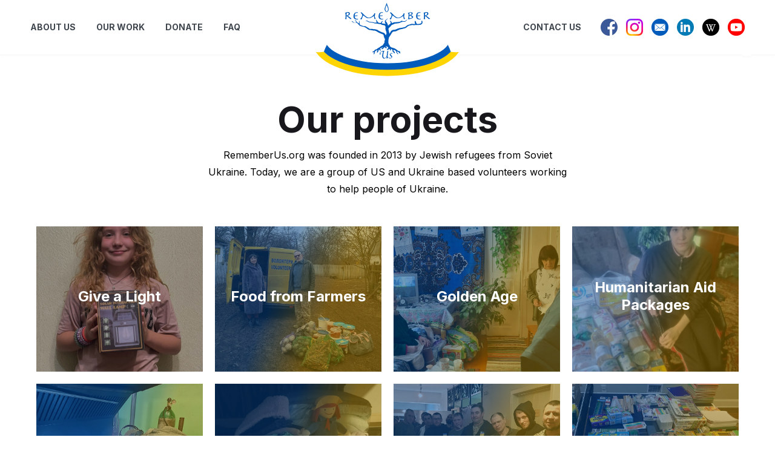

--- FILE ---
content_type: text/html; charset=UTF-8
request_url: https://rememberus.org/our-projects/
body_size: 4995
content:
<!doctype html>
<html lang="en-US">
<head>
<meta http-equiv="X-UA-Compatible" content="IE=edge" />
<meta charset="UTF-8" />
<meta http-equiv="Content-Type" content="text/html; charset=UTF-8" />
<link rel="shortcut icon" sizes="32x32" href="https://rememberus.org/wp-content/themes/rememberus/assets/img/favicon2x.png?ver=0.35" type="image/x-icon"/>
<link rel="apple-touch-icon" sizes="114x114" href="https://rememberus.org/wp-content/themes/rememberus/assets/img/favicon-114.png?ver=0.35">
<link rel="apple-touch-icon" sizes="144x144" href="https://rememberus.org/wp-content/themes/rememberus/assets/img/favicon-144.png?ver=0.35">
<meta name="viewport" content="width=device-width, initial-scale=1, maximum-scale=1, user-scalable=0" />
<meta name="SKYPE_TOOLBAR" content="SKYPE_TOOLBAR_PARSER_COMPATIBLE" />
<meta name='robots' content='index, follow, max-image-preview:large, max-snippet:-1, max-video-preview:-1' />

	<!-- This site is optimized with the Yoast SEO plugin v19.3 - https://yoast.com/wordpress/plugins/seo/ -->
	<title>Our projects &mdash; RememberUs</title>
	<link rel="canonical" href="https://rememberus.org/our-projects/" />
	<!-- / Yoast SEO plugin. -->


<link rel='stylesheet' id='main-css' href='https://rememberus.org/wp-content/themes/rememberus/assets/css/style.min.css?ver=0.35' type='text/css' media='all' />
<link rel='stylesheet' id='main-slider-css' href='https://rememberus.org/wp-content/themes/rememberus/assets/css/blocks/main/slider.min.css?ver=0.35' type='text/css' media='all' />
<link rel='stylesheet' id='main-numbers-css' href='https://rememberus.org/wp-content/themes/rememberus/assets/css/blocks/main/numbers.min.css?ver=0.35' type='text/css' media='all' />
<link rel='stylesheet' id='main-zebra-css' href='https://rememberus.org/wp-content/themes/rememberus/assets/css/blocks/main/zebra.min.css?ver=0.35' type='text/css' media='all' />
<link rel='stylesheet' id='main-form-css' href='https://rememberus.org/wp-content/themes/rememberus/assets/css/blocks/main/form.min.css?ver=0.35' type='text/css' media='all' />
<link rel='stylesheet' id='main-before-css' href='https://rememberus.org/wp-content/themes/rememberus/assets/css/blocks/main/before.min.css?ver=0.35' type='text/css' media='all' />
<link rel='stylesheet' id='main-who-we-are-css' href='https://rememberus.org/wp-content/themes/rememberus/assets/css/blocks/main/who-we-are.min.css?ver=0.35' type='text/css' media='all' />
<link rel='stylesheet' id='main-projects-css' href='https://rememberus.org/wp-content/themes/rememberus/assets/css/blocks/main/projects.min.css?ver=0.35' type='text/css' media='all' />
<link rel='stylesheet' id='main-faq-css' href='https://rememberus.org/wp-content/themes/rememberus/assets/css/blocks/main/faq.min.css?ver=0.35' type='text/css' media='all' />
<link rel='stylesheet' id='main-donate-css' href='https://rememberus.org/wp-content/themes/rememberus/assets/css/blocks/main/donate.min.css?ver=0.35' type='text/css' media='all' />
<link rel='stylesheet' id='main-footer-css' href='https://rememberus.org/wp-content/themes/rememberus/assets/css/blocks/main/footer.min.css?ver=0.35' type='text/css' media='all' />
<link rel='stylesheet' id='main-thanks-css' href='https://rememberus.org/wp-content/themes/rememberus/assets/css/blocks/main/thanks.min.css?ver=0.35' type='text/css' media='all' />
<link rel='stylesheet' id='main-awards-css' href='https://rememberus.org/wp-content/themes/rememberus/assets/css/blocks/main/awards.min.css?ver=0.35' type='text/css' media='all' />
<link rel='stylesheet' id='main-content-css' href='https://rememberus.org/wp-content/themes/rememberus/assets/css/blocks/main/content.min.css?ver=0.35' type='text/css' media='all' />
<link rel='stylesheet' id='main-gallery-css' href='https://rememberus.org/wp-content/themes/rememberus/assets/css/blocks/main/gallery.min.css?ver=0.35' type='text/css' media='all' />
<link rel='stylesheet' id='classic-theme-styles-css' href='https://rememberus.org/wp-includes/css/classic-themes.css?ver=1' type='text/css' media='all' />
<link rel='stylesheet' id='google-language-translator-css' href='https://rememberus.org/wp-content/plugins/google-language-translator/css/style.css?ver=6.0.20' type='text/css' media='' />
<link rel='shortlink' href='https://rememberus.org/?p=235' />
<style>#google_language_translator{width:auto!important;}div.skiptranslate.goog-te-gadget{display:inline!important;}.goog-tooltip{display: none!important;}.goog-tooltip:hover{display: none!important;}.goog-text-highlight{background-color:transparent!important;border:none!important;box-shadow:none!important;}#google_language_translator select.goog-te-combo{color:#32373c;}#flags{display:none;}#google_language_translator{color:transparent;}body{top:0px!important;}#goog-gt-{display:none!important;}font font{background-color:transparent!important;box-shadow:none!important;position:initial!important;}#glt-translate-trigger{left:20px;right:auto;}#glt-translate-trigger > span{color:#ffffff;}#glt-translate-trigger{background:#f89406;}.goog-te-gadget .goog-te-combo{width:100%;}</style><!-- Google tag (gtag.js) -->
<script async src="https://www.googletagmanager.com/gtag/js?id=G-RZ7727DRXZ"></script>
<script>
  window.dataLayer = window.dataLayer || [];
  function gtag(){dataLayer.push(arguments);}
  gtag('js', new Date());

  gtag('config', 'G-RZ7727DRXZ');
</script>
</head>
<body class="page-template-default page page-id-235">
<div class="overallHeaderWrapper">
    <div class="overallHeader">
        <div class="left">
                        <ul class="menu">
                <li id="menu-item-350" class="menu-item menu-item-type-post_type menu-item-object-page menu-item-350"><a href="https://rememberus.org/who-we-are/"><span>About us</span></a></li>
<li id="menu-item-351" class="menu-item menu-item-type-custom menu-item-object-custom menu-item-has-children menu-item-351"><a href="#"><span>Our Work</span></a>
<ul class="sub-menu">
	<li id="menu-item-353" class="menu-item menu-item-type-post_type menu-item-object-page menu-item-353"><a href="https://rememberus.org/our-projects/"><span>Our projects</span></a></li>
	<li id="menu-item-354" class="menu-item menu-item-type-post_type menu-item-object-page menu-item-354"><a href="https://rememberus.org/our-projects-before-2022/"><span>Projects before 2022</span></a></li>
	<li id="menu-item-1878" class="menu-item menu-item-type-post_type menu-item-object-page menu-item-1878"><a href="https://rememberus.org/letters-and-awards/"><span>Letters and Awards</span></a></li>
</ul>
</li>
<li id="menu-item-349" class="menu-item menu-item-type-post_type menu-item-object-page menu-item-349"><a href="https://rememberus.org/ways-to-donate/"><span>Donate</span></a></li>
<li id="menu-item-352" class="menu-item menu-item-type-post_type menu-item-object-page menu-item-352"><a href="https://rememberus.org/faq/"><span>FAQ</span></a></li>

            </ul>
                    </div>
        <div class="center">
            <p class="logo">
                <a href="https://rememberus.org">
                    <img src="https://rememberus.org/wp-content/themes/rememberus/assets/svg/header-logo.svg" alt="RememberUs">
                </a>
            </p>
        </div>
        <div class="right">
                        <ul class="menu">
                <li>
                    <a href="https://rememberus.org/contact-us/" target="">
                        Contact Us
                    </a>
                </li>
            </ul>
                                    <ul class="socials">
                                                                                                <li>
                    <a href="https://www.facebook.com/RememberUs.org" target="_blank">
                        <img src="https://rememberus.org/wp-content/themes/rememberus/assets/img/h-soc-fb.png">
                    </a>
                </li>
                                                                                                                <li>
                    <a href="https://www.instagram.com/RememberUsorg" target="_blank">
                        <img src="https://rememberus.org/wp-content/themes/rememberus/assets/img/h-soc-ig.png">
                    </a>
                </li>
                                                                                                                <li>
                    <a href="/cdn-cgi/l/email-protection#335a5d555c7341565e565e51564146401d5c4154" target="_blank">
                        <img src="https://rememberus.org/wp-content/themes/rememberus/assets/img/h-soc-em.png">
                    </a>
                </li>
                                                                                                                <li>
                    <a href="https://www.linkedin.com/company/rememberus-org" target="_blank">
                        <img src="https://rememberus.org/wp-content/themes/rememberus/assets/img/h-soc-ld.png">
                    </a>
                </li>
                                                                                                                <li>
                    <a href="https://uk.wikipedia.org/wiki/RememberUs.org" target="_blank">
                        <img src="https://rememberus.org/wp-content/themes/rememberus/assets/img/h-soc-wk.png">
                    </a>
                </li>
                                                                                                                <li>
                    <a href="https://www.youtube.com/@movieRememberUsorg/videos" target="_blank">
                        <img src="https://rememberus.org/wp-content/themes/rememberus/assets/img/h-soc-yt.png">
                    </a>
                </li>
                                        </ul>
                    </div>
                <div id="google_language_translator" class="default-language-en"></div>
                <button class="mobileMenuButton"><span></span></button>
    </div>
</div>
<main>


<div class="customBlockWrapper main-projects" id="block_01d68011d179dd5df21f9e263274a1ec">
    <div class="customBlock">
                <p class="title">Our projects</p>
                        <div class="description typo">
            <p>RememberUs.org was founded in 2013 by Jewish refugees from Soviet Ukraine. Today, we are a group of US and Ukraine based volunteers working to help people of Ukraine.</p>

        </div>
                                <div class="projects grid-44">
                                    <div class="project">
                <a href="https://rememberus.org/give-a-light/">
                                        <p class="title">Give a Light</p>
                                                                                <span class="bg static" style="background-image: url(https://rememberus.org/wp-content/uploads/2024/07/452476557_980208850562110_6449848760576952857_n.jpg);"></span>
                    <span class="bg hover" style="background-image: url(https://rememberus.org/wp-content/uploads/2024/07/449135031_963127068936955_1246822302431081121_n.jpg);"></span>
                </a>
            </div>
                        <div class="project gradient">
                <a href="https://rememberus.org/food-from-local-farmers/">
                                        <p class="title">Food from Farmers</p>
                                                                                <span class="bg static" style="background-image: url(https://rememberus.org/wp-content/uploads/2023/03/326352608_745397029978537_1409724497526468442_n.jpg);"></span>
                    <span class="bg hover" style="background-image: url(https://rememberus.org/wp-content/uploads/2023/03/317672722_2547075618778414_318511434353215420_n.jpg);"></span>
                </a>
            </div>
                        <div class="project gradient">
                <a href="https://rememberus.org/golden-age/">
                                        <p class="title">Golden Age</p>
                                                                                <span class="bg static" style="background-image: url(https://rememberus.org/wp-content/uploads/2023/03/280647529_2357311254421519_3200495506167807623_n.jpg);"></span>
                    <span class="bg hover" style="background-image: url(https://rememberus.org/wp-content/uploads/2023/03/312797568_605960394653626_5627723744881392128_n.jpg);"></span>
                </a>
            </div>
                        <div class="project gradient">
                <a href="https://rememberus.org/humanitarian-aid-packages-9/">
                                        <p class="title">Humanitarian Aid Packages</p>
                                                                                <span class="bg static" style="background-image: url(https://rememberus.org/wp-content/uploads/2023/03/329223583_1399194214167033_2510963700135703283_n.jpg);"></span>
                    <span class="bg hover" style="background-image: url(https://rememberus.org/wp-content/uploads/2023/03/329454160_1507495539653983_4738800454738844300_n.jpg);"></span>
                </a>
            </div>
                        <div class="project gradient">
                <a href="https://rememberus.org/warm-ukraine/">
                                        <p class="title">Warm Ukraine</p>
                                                                                <span class="bg static" style="background-image: url(https://rememberus.org/wp-content/uploads/2023/03/hu8.jpg);"></span>
                    <span class="bg hover" style="background-image: url(https://rememberus.org/wp-content/uploads/2023/03/hu2.jpg);"></span>
                </a>
            </div>
                        <div class="project gradient">
                <a href="https://rememberus.org/foster-care-assistance/">
                                        <p class="title">Foster Care Assistance</p>
                                                                                <span class="bg static" style="background-image: url(https://rememberus.org/wp-content/uploads/2023/03/330519545_144326134891816_6558743072143425690_n.jpg);"></span>
                    <span class="bg hover" style="background-image: url(https://rememberus.org/wp-content/uploads/2023/03/335432411_862740951459791_2297396316484045293_n.jpg);"></span>
                </a>
            </div>
                        <div class="project gradient">
                <a href="https://rememberus.org/humanitarian-aid-to-soldiers/">
                                        <p class="title">Humanitarian Aid to Soldiers</p>
                                                                                <span class="bg static" style="background-image: url(https://rememberus.org/wp-content/uploads/2023/03/336907960_954051772419162_1325535389657340776_n-1.jpg);"></span>
                    <span class="bg hover" style="background-image: url(https://rememberus.org/wp-content/uploads/2023/03/336870865_595851179110526_4255280176154080428_n.jpg);"></span>
                </a>
            </div>
                        <div class="project gradient">
                <a href="https://rememberus.org/back-to-school/">
                                        <p class="title">Back to school</p>
                                                                                <span class="bg static" style="background-image: url(https://rememberus.org/wp-content/uploads/2023/03/b1.jpg);"></span>
                    <span class="bg hover" style="background-image: url(https://rememberus.org/wp-content/uploads/2023/03/304835501_1686344315098973_5945502618275753350_n.jpg);"></span>
                </a>
            </div>
                        <div class="project gradient">
                <a href="https://rememberus.org/help-to-hospitals/">
                                        <p class="title">Help to Hospitals</p>
                                                                                <span class="bg static" style="background-image: url(https://rememberus.org/wp-content/uploads/2023/03/hos1.jpg);"></span>
                    <span class="bg hover" style="background-image: url(https://rememberus.org/wp-content/uploads/2023/03/ho2.jpg);"></span>
                </a>
            </div>
                        <div class="project gradient">
                <a href="https://rememberus.org/war-zone-assistance/">
                                        <p class="title">War Zone Assistance</p>
                                                                                <span class="bg static" style="background-image: url(https://rememberus.org/wp-content/uploads/2023/03/288755170_2387191011433543_87599049214704177_n.jpg);"></span>
                    <span class="bg hover" style="background-image: url(https://rememberus.org/wp-content/uploads/2023/03/292264506_2402472893238688_3019641406857791932_n.jpg);"></span>
                </a>
            </div>
                        <div class="project">
                <a href="https://rememberus.org/outside-of-ukraine/">
                                        <p class="title">Raising Awareness and Fundraising</p>
                                                                                <span class="bg static" style="background-image: url(https://rememberus.org/wp-content/uploads/2023/03/281149051_2511637868970016_1313389246422032335_n.jpg);"></span>
                    <span class="bg hover" style="background-image: url(https://rememberus.org/wp-content/uploads/2023/03/278817593_5180104622025130_236141525304379276_n-1.jpg);"></span>
                </a>
            </div>
                        <div class="project gradient">
                <a href="https://rememberus.org/sponsor-a-family/">
                                        <p class="title">Sponsor a family</p>
                                                            <p class="start">started: 26/02/2022</p>
                                                            <p class="end">finished: 09/01/2022</p>
                                        <span class="bg static" style="background-image: url(https://rememberus.org/wp-content/uploads/2023/03/279023311_2809137672724347_8784133292462900219_n-1.jpg);"></span>
                    <span class="bg hover" style="background-image: url(https://rememberus.org/wp-content/uploads/2023/03/279235368_2811024552535659_608906797720944183_n-1.jpg);"></span>
                </a>
            </div>
                        <div class="project">
                <a href="https://rememberus.org/supportingisrael/">
                                        <p class="title">Supporting Israel</p>
                                                                                <span class="bg static" style="background-image: url(https://rememberus.org/wp-content/uploads/2024/09/Izobrazhenie-WhatsApp-2024-08-19-v-23.05.38_2eb34d75.jpg);"></span>
                    <span class="bg hover" style="background-image: url(https://rememberus.org/wp-content/uploads/2024/09/399842135_10161527398417578_2296589828970207682_n.jpg);"></span>
                </a>
            </div>
                        <div class="project gradient">
                <a href="https://rememberus.org/partnerships/">
                                        <p class="title">Partnerships</p>
                                                                                <span class="bg static" style="background-image: url(https://rememberus.org/wp-content/uploads/2023/03/pexels-mica-asato-1198171.jpg);"></span>
                    <span class="bg hover" style="background-image: url();"></span>
                </a>
            </div>
                                </div>
            </div>
</div>



</main>
<div class="footerBlockWrapper">
        
<div class="customBlockWrapper main-footer" id="block_b22f2a840a06738bc7dd21af5db8fd83">
    <div class="customBlock">
        <div class="columns">
            <div class="left">
                                <p class="title">Donate to provide critical and immediate humanitarian aid</p>
                                                <p class="overallButton shadow">
                    <a href="https://rememberus.org/ways-to-donate/" target="">
                        Donate
                    </a>
                </p>
                                                <div class="typo under">
                    <p>100% of your contribution goes to help people of Ukraine.</p>

                </div>
                            </div>
            <div class="right">
                                <div class="typo description">
                    <p>The war in Ukraine continues and people need your help today. </p>
<p>RememberUs.org provides food, medicine, hygienic supplies, and more to Ukrainians living in warzones and recently liberated territories.</p>

                </div>
                            </div>
        </div>
    </div>
        <div class="randomImages">
                        <img decoding="async" src="https://rememberus.org/wp-content/uploads/2023/03/Group-2966-1.jpg" alt="">
                                <img decoding="async" src="https://rememberus.org/wp-content/uploads/2023/03/boys-w-boxes-small-upd.png" alt="">
                    </div>
    </div>


        <div class="firstLineWrapper">
        <div class="firstLine">
            <p class="logo">
                <a href="https://rememberus.org">
                    <img src="https://rememberus.org/wp-content/themes/rememberus/assets/img/footer-logo.png" alt="RememberUs">
                </a>
            </p>
                        <ul class="socials">
                                                                                                    <li>
                        <a href="https://www.facebook.com/RememberUs.org" target="_blank">
                            <img src="https://rememberus.org/wp-content/themes/rememberus/assets/img/f-soc-fb.png">
                        </a>
                    </li>
                                                                                                    <li>
                        <a href="https://www.instagram.com/RememberUsorg" target="_blank">
                            <img src="https://rememberus.org/wp-content/themes/rememberus/assets/img/f-soc-ig.png">
                        </a>
                    </li>
                                                                                                    <li>
                        <a href="/cdn-cgi/l/email-protection#4e272028210e3c2b232b232c2b3c3b3d60213c29" target="_blank">
                            <img src="https://rememberus.org/wp-content/themes/rememberus/assets/img/f-soc-em.png">
                        </a>
                    </li>
                                                                                                    <li>
                        <a href="https://www.linkedin.com/company/rememberus-org" target="_blank">
                            <img src="https://rememberus.org/wp-content/themes/rememberus/assets/img/f-soc-ld.png">
                        </a>
                    </li>
                                                                                                    <li>
                        <a href="https://uk.wikipedia.org/wiki/RememberUs.org" target="_blank">
                            <img src="https://rememberus.org/wp-content/themes/rememberus/assets/img/f-soc-wk.png">
                        </a>
                    </li>
                                                                                                    <li>
                        <a href="https://www.youtube.com/@movieRememberUsorg/videos" target="_blank">
                            <img src="https://rememberus.org/wp-content/themes/rememberus/assets/img/f-soc-yt.png">
                        </a>
                    </li>
                            </ul>
                    </div>
    </div>
        <div class="secondLineWrapper">
        <div class="secondLine typo">
            <p>Copyright 2025 RememberUs.org (EIN 46-4239560) is a registered 501(c)(3) organization. You donation can be tax deductible under section 170 of the IRS Code. You can review details on the IRS website.</p>

        </div>
    </div>
    </div>
<div class="mobileMenuWrapper">

        <ul class="menu">
        <li id="menu-item-69" class="menu-item menu-item-type-post_type menu-item-object-page menu-item-home  page_item page-item-11  menu-item-69"><a href="https://rememberus.org/" aria-current="page"><span>Home</span></a></li>
<li id="menu-item-1470" class="menu-item menu-item-type-custom menu-item-object-custom menu-item-has-children menu-item-1470"><a href="#"><span>Our Work</span></a>
<ul class="sub-menu">
	<li id="menu-item-1471" class="menu-item menu-item-type-post_type menu-item-object-page menu-item-1471"><a href="https://rememberus.org/our-projects/"><span>Our projects</span></a></li>
	<li id="menu-item-1472" class="menu-item menu-item-type-post_type menu-item-object-page menu-item-1472"><a href="https://rememberus.org/our-projects-before-2022/"><span>Our projects before 2022</span></a></li>
</ul>
</li>
<li id="menu-item-1473" class="menu-item menu-item-type-post_type menu-item-object-page menu-item-1473"><a href="https://rememberus.org/ways-to-donate/"><span>Ways to Donate</span></a></li>
<li id="menu-item-1474" class="menu-item menu-item-type-post_type menu-item-object-page menu-item-1474"><a href="https://rememberus.org/faq/"><span>FAQ</span></a></li>
<li id="menu-item-71" class="menu-item menu-item-type-post_type menu-item-object-page menu-item-71"><a href="https://rememberus.org/contact-us/"><span>Contact Us</span></a></li>

    </ul>
    
        <ul class="socials">
                                                        <li>
                <a href="https://www.facebook.com/RememberUs.org" target="_blank">
                    <img src="https://rememberus.org/wp-content/themes/rememberus/assets/img/h-soc-fb.png">
                </a>
            </li>
                                                                <li>
                <a href="https://www.instagram.com/RememberUsorg" target="_blank">
                    <img src="https://rememberus.org/wp-content/themes/rememberus/assets/img/h-soc-ig.png">
                </a>
            </li>
                                                                <li>
                <a href="/cdn-cgi/l/email-protection#056c6b636a45776068606867607770762b6a7762" target="_blank">
                    <img src="https://rememberus.org/wp-content/themes/rememberus/assets/img/h-soc-em.png">
                </a>
            </li>
                                                                <li>
                <a href="https://www.linkedin.com/company/rememberus-org" target="_blank">
                    <img src="https://rememberus.org/wp-content/themes/rememberus/assets/img/h-soc-ld.png">
                </a>
            </li>
                    </ul>
    
</div>
<div id="flags" style="display:none" class="size18"><ul id="sortable" class="ui-sortable"><li id="Bulgarian"><a href="#" title="Bulgarian" class="nturl notranslate bg flag Bulgarian"></a></li><li id="English"><a href="#" title="English" class="nturl notranslate en flag united-states"></a></li><li id="Hebrew"><a href="#" title="Hebrew" class="nturl notranslate iw flag Hebrew"></a></li><li id="Polish"><a href="#" title="Polish" class="nturl notranslate pl flag Polish"></a></li><li id="Portuguese"><a href="#" title="Portuguese" class="nturl notranslate pt flag Portuguese"></a></li><li id="Russian"><a href="#" title="Russian" class="nturl notranslate ru flag Russian"></a></li><li id="Spanish"><a href="#" title="Spanish" class="nturl notranslate es flag Spanish"></a></li><li id="Ukrainian"><a href="#" title="Ukrainian" class="nturl notranslate uk flag Ukrainian"></a></li></ul></div><div id='glt-footer'></div><script data-cfasync="false" src="/cdn-cgi/scripts/5c5dd728/cloudflare-static/email-decode.min.js"></script><script>function GoogleLanguageTranslatorInit() { new google.translate.TranslateElement({pageLanguage: 'en', includedLanguages:'bg,en,iw,pl,pt,ru,es,uk', autoDisplay: false}, 'google_language_translator');}</script><style id='core-block-supports-inline-css' type='text/css'>
/**
 * Core styles: block-supports
 */

</style>
<script type='text/javascript' src='https://rememberus.org/wp-content/themes/rememberus/assets/js/jquery.min.js?ver=3.4.1' id='jquery-js'></script>
<script type='text/javascript' src='https://rememberus.org/wp-content/plugins/google-language-translator/js/scripts.js?ver=6.0.20' id='scripts-js'></script>
<script type='text/javascript' src='//translate.google.com/translate_a/element.js?cb=GoogleLanguageTranslatorInit' id='scripts-google-js'></script>
<script type='text/javascript' src='https://rememberus.org/wp-content/themes/rememberus/assets/js/plugins.min.js?ver=0.35' id='plugins_js-js'></script>
<script type='text/javascript' src='https://rememberus.org/wp-content/themes/rememberus/assets/js/custom.min.js?ver=0.35' id='custom_js-js'></script>
<script defer src="https://static.cloudflareinsights.com/beacon.min.js/vcd15cbe7772f49c399c6a5babf22c1241717689176015" integrity="sha512-ZpsOmlRQV6y907TI0dKBHq9Md29nnaEIPlkf84rnaERnq6zvWvPUqr2ft8M1aS28oN72PdrCzSjY4U6VaAw1EQ==" data-cf-beacon='{"version":"2024.11.0","token":"d8ba709ce6ba412d9e1015435babdf0f","r":1,"server_timing":{"name":{"cfCacheStatus":true,"cfEdge":true,"cfExtPri":true,"cfL4":true,"cfOrigin":true,"cfSpeedBrain":true},"location_startswith":null}}' crossorigin="anonymous"></script>
</body>
</html>


--- FILE ---
content_type: text/css
request_url: https://rememberus.org/wp-content/themes/rememberus/assets/css/style.min.css?ver=0.35
body_size: 9025
content:
@charset "UTF-8";@import url("https://fonts.googleapis.com/css2?family=Inter:wght@100;200;300;400;500;600;700;800;900&display=swap");@-webkit-keyframes shake{0%{-webkit-transform:translateX(0px);transform:translateX(0px)}20%{-webkit-transform:translateX(-6px);transform:translateX(-6px);@media (max-width:540px){-webkit-transform:translateX(-2px);transform:translateX(-2px)}}40%{-webkit-transform:translateX(6px);transform:translateX(6px);@media (max-width:540px){-webkit-transform:translateX(2px);transform:translateX(2px)}}60%{-webkit-transform:translateX(-6px);transform:translateX(-6px);@media (max-width:540px){-webkit-transform:translateX(-2px);transform:translateX(-2px)}}80%{-webkit-transform:translateX(6px);transform:translateX(6px);@media (max-width:540px){-webkit-transform:translateX(2px);transform:translateX(2px)}}to{-webkit-transform:translateX(0px);transform:translateX(0px)}}@keyframes shake{0%{-webkit-transform:translateX(0px);transform:translateX(0px)}20%{-webkit-transform:translateX(-6px);transform:translateX(-6px);@media (max-width:540px){-webkit-transform:translateX(-2px);transform:translateX(-2px)}}40%{-webkit-transform:translateX(6px);transform:translateX(6px);@media (max-width:540px){-webkit-transform:translateX(2px);transform:translateX(2px)}}60%{-webkit-transform:translateX(-6px);transform:translateX(-6px);@media (max-width:540px){-webkit-transform:translateX(-2px);transform:translateX(-2px)}}80%{-webkit-transform:translateX(6px);transform:translateX(6px);@media (max-width:540px){-webkit-transform:translateX(2px);transform:translateX(2px)}}to{-webkit-transform:translateX(0px);transform:translateX(0px)}}.slick-slider{position:relative;display:block;-webkit-box-sizing:border-box;box-sizing:border-box;-webkit-touch-callout:none;-webkit-user-select:none;-moz-user-select:none;-ms-user-select:none;user-select:none;-ms-touch-action:pan-y;touch-action:pan-y;-webkit-tap-highlight-color:transparent}.slick-list{position:relative;overflow:hidden;display:block;margin:0;padding:0}.slick-list:focus{outline:none}.slick-list.dragging{cursor:pointer;cursor:hand}.slick-slider .slick-list,.slick-slider .slick-track{-webkit-transform:translate3d(0,0,0);transform:translate3d(0,0,0)}.slick-track{position:relative;left:0;top:0;display:block;margin-left:auto;margin-right:auto}.slick-track:after,.slick-track:before{content:"";display:table}.slick-track:after{clear:both}.slick-loading .slick-track{visibility:hidden}.slick-slide{float:left;height:100%;min-height:1px;display:none}[dir=rtl] .slick-slide{float:right}.slick-slide img{display:block}.slick-slide.slick-loading img{display:none}.slick-slide.dragging img{pointer-events:none}.slick-initialized .slick-slide{display:block}.slick-loading .slick-slide{visibility:hidden}.slick-vertical .slick-slide{display:block;height:auto;border:1px solid transparent}.slick-arrow.slick-hidden{display:none}.slick-loading .slick-list{background:#fff url("../img/ajax-loader.gif") center center no-repeat}@font-face{font-family:"slick";src:url("../fonts/slick.eot");src:url("../fonts/slick.eot?#iefix") format("embedded-opentype"),url("../fonts/slick.woff") format("woff"),url("../fonts/slick.ttf") format("truetype"),url("../fonts/slick.svg#slick") format("svg");font-weight:normal;font-style:normal}.slick-next,.slick-prev{position:absolute;display:block;height:20px;width:20px;line-height:0px;font-size:0px;cursor:pointer;background:transparent;color:transparent;top:50%;-webkit-transform:translate(0,-50%);transform:translate(0,-50%);padding:0;border:none;outline:none}.slick-next:focus,.slick-next:hover,.slick-prev:focus,.slick-prev:hover{outline:none;background:transparent;color:transparent}.slick-next:focus:before,.slick-next:hover:before,.slick-prev:focus:before,.slick-prev:hover:before{opacity:1}.slick-next.slick-disabled:before,.slick-prev.slick-disabled:before{opacity:0.25}.slick-next:before,.slick-prev:before{font-family:"slick";font-size:20px;line-height:1;color:white;opacity:0.75;-webkit-font-smoothing:antialiased;-moz-osx-font-smoothing:grayscale}.slick-prev{left:-25px}[dir=rtl] .slick-prev{left:auto;right:-25px}.slick-prev:before{content:"←"}[dir=rtl] .slick-prev:before{content:"→"}.slick-next{right:-25px}[dir=rtl] .slick-next{left:-25px;right:auto}.slick-next:before{content:"→"}[dir=rtl] .slick-next:before{content:"←"}.slick-dotted.slick-slider{margin-bottom:30px}.slick-dots{position:absolute;bottom:-25px;list-style:none;display:block;text-align:center;padding:0;margin:0;width:100%}.slick-dots li{position:relative;display:inline-block;height:20px;width:20px;margin:0 5px;padding:0;cursor:pointer}.slick-dots li button{border:0;background:transparent;display:block;height:20px;width:20px;outline:none;line-height:0px;font-size:0px;color:transparent;padding:5px;cursor:pointer}.slick-dots li button:focus,.slick-dots li button:hover{outline:none}.slick-dots li button:focus:before,.slick-dots li button:hover:before{opacity:1}.slick-dots li button:before{position:absolute;top:0;left:0;content:"•";width:20px;height:20px;font-family:"slick";font-size:6px;line-height:20px;text-align:center;color:black;opacity:0.25;-webkit-font-smoothing:antialiased;-moz-osx-font-smoothing:grayscale}.slick-dots li.slick-active button:before{color:black;opacity:0.75}body.compensate-for-scrollbar{overflow:hidden}.fancybox-active{height:auto}.fancybox-is-hidden{left:-9999px;margin:0;position:absolute!important;top:-9999px;visibility:hidden}.fancybox-container{-webkit-backface-visibility:hidden;backface-visibility:hidden;font-family:-apple-system,BlinkMacSystemFont,Segoe UI,Roboto,Helvetica Neue,Arial,sans-serif;height:100%;left:0;position:fixed;-webkit-tap-highlight-color:transparent;top:0;-webkit-transform:translateZ(0);transform:translateZ(0);width:100%;z-index:99992;-webkit-transform:translateZ(99992px);transform:translateZ(99992px)}.fancybox-container *{-webkit-box-sizing:border-box;box-sizing:border-box}.fancybox-bg,.fancybox-inner,.fancybox-outer,.fancybox-stage{bottom:0;left:0;position:absolute;right:0;top:0}.fancybox-outer{-webkit-overflow-scrolling:touch;overflow-y:auto}.fancybox-bg{background:#1e1e1e;opacity:0;-webkit-transition-duration:inherit;transition-duration:inherit;-webkit-transition-property:opacity;transition-property:opacity;-webkit-transition-timing-function:cubic-bezier(0.47,0,0.74,0.71);transition-timing-function:cubic-bezier(0.47,0,0.74,0.71)}.fancybox-is-open .fancybox-bg{opacity:0.87;-webkit-transition-timing-function:cubic-bezier(0.22,0.61,0.36,1);transition-timing-function:cubic-bezier(0.22,0.61,0.36,1)}.fancybox-caption,.fancybox-infobar,.fancybox-navigation .fancybox-button,.fancybox-toolbar{direction:ltr;opacity:0;position:absolute;-webkit-transition:opacity 0.25s,visibility 0s linear 0.25s;transition:opacity 0.25s,visibility 0s linear 0.25s;visibility:hidden;z-index:99997;-webkit-transform:translateZ(99997px);transform:translateZ(99997px)}.fancybox-show-caption .fancybox-caption,.fancybox-show-infobar .fancybox-infobar,.fancybox-show-nav .fancybox-navigation .fancybox-button,.fancybox-show-toolbar .fancybox-toolbar{opacity:1;-webkit-transition:opacity 0.25s,visibility 0s;transition:opacity 0.25s,visibility 0s;visibility:visible}.fancybox-infobar{color:#ccc;font-size:13px;-webkit-font-smoothing:subpixel-antialiased;height:44px;left:0;line-height:44px;min-width:44px;mix-blend-mode:difference;padding:0 10px;pointer-events:none;text-align:center;top:0;-webkit-touch-callout:none;-webkit-user-select:none;-moz-user-select:none;-ms-user-select:none;user-select:none}.fancybox-toolbar{right:0;top:0}.fancybox-stage{direction:ltr;overflow:visible;-webkit-transform:translateZ(0);z-index:99994;-webkit-transform:translateZ(99994px);transform:translateZ(99994px)}.fancybox-is-open .fancybox-stage{overflow:hidden}.fancybox-slide{-webkit-backface-visibility:hidden;backface-visibility:hidden;display:none;height:100%;left:0;outline:none;overflow:auto;-webkit-overflow-scrolling:touch;padding:44px;position:absolute;text-align:center;top:0;transition-property:opacity,-webkit-transform;-webkit-transition-property:opacity,-webkit-transform;transition-property:transform,opacity;transition-property:transform,opacity,-webkit-transform;white-space:normal;width:100%;z-index:99994;-webkit-transform:translateZ(99994px);transform:translateZ(99994px)}.fancybox-slide:before{content:"";display:inline-block;height:100%;margin-right:-0.25em;vertical-align:middle;width:0}.fancybox-is-sliding .fancybox-slide,.fancybox-slide--current,.fancybox-slide--next,.fancybox-slide--previous{display:block}.fancybox-slide--next{z-index:99995;-webkit-transform:translateZ(99995px);transform:translateZ(99995px)}.fancybox-slide--image{overflow:visible;padding:44px 0}.fancybox-slide--image:before{display:none}.fancybox-slide--html{padding:6px 6px 0}.fancybox-slide--iframe{padding:44px 44px 0}.fancybox-content{background:#fff;display:inline-block;margin:0 0 6px;max-width:100%;overflow:auto;padding:0;padding:24px;position:relative;text-align:left;vertical-align:middle}.fancybox-slide--image .fancybox-content{-webkit-animation-timing-function:cubic-bezier(0.5,0,0.14,1);animation-timing-function:cubic-bezier(0.5,0,0.14,1);-webkit-backface-visibility:hidden;backface-visibility:hidden;background:transparent;background-repeat:no-repeat;background-size:100% 100%;left:0;margin:0;max-width:none;overflow:visible;padding:0;position:absolute;top:0;-webkit-transform-origin:top left;transform-origin:top left;transition-property:opacity,-webkit-transform;-webkit-transition-property:opacity,-webkit-transform;transition-property:transform,opacity;transition-property:transform,opacity,-webkit-transform;-webkit-user-select:none;-moz-user-select:none;-ms-user-select:none;user-select:none;z-index:99995;-webkit-transform:translateZ(99995px);transform:translateZ(99995px)}.fancybox-can-zoomOut .fancybox-content{cursor:-webkit-zoom-out;cursor:zoom-out}.fancybox-can-zoomIn .fancybox-content{cursor:-webkit-zoom-in;cursor:zoom-in}.fancybox-can-drag .fancybox-content{cursor:-webkit-grab;cursor:grab}.fancybox-is-dragging .fancybox-content{cursor:-webkit-grabbing;cursor:grabbing}.fancybox-container [data-selectable=true]{cursor:text}.fancybox-image,.fancybox-spaceball{background:transparent;border:0;height:100%;left:0;margin:0;max-height:none;max-width:none;padding:0;position:absolute;top:0;-webkit-user-select:none;-moz-user-select:none;-ms-user-select:none;user-select:none;width:100%}.fancybox-spaceball{z-index:1;-webkit-transform:translateZ(1px);transform:translateZ(1px)}.fancybox-slide--html .fancybox-content{margin-bottom:6px}.fancybox-slide--iframe .fancybox-content,.fancybox-slide--map .fancybox-content,.fancybox-slide--video .fancybox-content{height:100%;margin:0;overflow:visible;padding:0;width:100%}.fancybox-slide--video .fancybox-content{background:#000}.fancybox-slide--map .fancybox-content{background:#e5e3df}.fancybox-slide--iframe .fancybox-content{background:#fff;height:calc(100% - 44px);margin-bottom:44px}.fancybox-iframe,.fancybox-video{background:transparent;border:0;height:100%;margin:0;overflow:hidden;padding:0;width:100%}.fancybox-iframe{vertical-align:top}.fancybox-error{background:#fff;cursor:default;max-width:400px;padding:40px;width:100%}.fancybox-error p{color:#444;font-size:16px;line-height:20px;margin:0;padding:0}.fancybox-button{background:rgba(30,30,30,0.6);border:0;border-radius:0;cursor:pointer;display:inline-block;height:44px;margin:0;outline:none;padding:10px;-webkit-transition:color 0.2s;transition:color 0.2s;vertical-align:top;width:44px}.fancybox-button,.fancybox-button:link,.fancybox-button:visited{color:#ccc}.fancybox-button:focus,.fancybox-button:hover{color:#fff}.fancybox-button.disabled,.fancybox-button.disabled:hover,.fancybox-button[disabled],.fancybox-button[disabled]:hover{color:#888;cursor:default}.fancybox-button svg{display:block;overflow:visible;position:relative;shape-rendering:geometricPrecision}.fancybox-button svg path{fill:transparent;stroke:currentColor;stroke-linejoin:round;stroke-width:3}.fancybox-button--pause svg path:first-child,.fancybox-button--play svg path:nth-child(2){display:none}.fancybox-button--play svg path,.fancybox-button--share svg path,.fancybox-button--thumbs svg path{fill:currentColor}.fancybox-button--share svg path{stroke-width:1}.fancybox-navigation .fancybox-button{height:38px;opacity:0;padding:6px;position:absolute;top:50%;width:38px}.fancybox-show-nav .fancybox-navigation .fancybox-button{-webkit-transition:opacity 0.25s,visibility 0s,color 0.25s;transition:opacity 0.25s,visibility 0s,color 0.25s}.fancybox-navigation .fancybox-button:after{content:"";left:-25px;padding:50px;position:absolute;top:-25px}.fancybox-navigation .fancybox-button--arrow_left{left:6px}.fancybox-navigation .fancybox-button--arrow_right{right:6px}.fancybox-close-small{background:transparent;border:0;border-radius:0;color:#555;cursor:pointer;height:44px;margin:0;padding:6px;position:absolute;right:0;top:0;width:44px;z-index:10;-webkit-transform:translateZ(10px);transform:translateZ(10px)}.fancybox-close-small svg{fill:transparent;opacity:0.8;stroke:currentColor;stroke-width:1.5;-webkit-transition:stroke 0.1s;transition:stroke 0.1s}.fancybox-close-small:focus{outline:none}.fancybox-close-small:hover svg{opacity:1}.fancybox-slide--iframe .fancybox-close-small,.fancybox-slide--image .fancybox-close-small,.fancybox-slide--video .fancybox-close-small{color:#ccc;padding:5px;right:-12px;top:-44px}.fancybox-slide--iframe .fancybox-close-small:hover svg,.fancybox-slide--image .fancybox-close-small:hover svg,.fancybox-slide--video .fancybox-close-small:hover svg{background:transparent;color:#fff}.fancybox-is-scaling .fancybox-close-small,.fancybox-is-zoomable.fancybox-can-drag .fancybox-close-small{display:none}.fancybox-caption{bottom:0;color:#fff;font-size:14px;font-weight:400;left:0;line-height:1.5;padding:25px 44px;right:0}.fancybox-caption:before{background-image:url([data-uri]);background-repeat:repeat-x;background-size:contain;bottom:0;content:"";display:block;left:0;pointer-events:none;position:absolute;right:0;top:-25px;z-index:-1;-webkit-transform:translateZ(-1px);transform:translateZ(-1px)}.fancybox-caption:after{border-bottom:1px solid hsla(0deg,0%,100%,0.3);content:"";display:block;left:44px;position:absolute;right:44px;top:0}.fancybox-caption a,.fancybox-caption a:link,.fancybox-caption a:visited{color:#ccc;text-decoration:none}.fancybox-caption a:hover{color:#fff;text-decoration:underline}.fancybox-loading{-webkit-animation:a 0.8s infinite linear;animation:a 0.8s infinite linear;background:transparent;border:6px solid hsla(0deg,0%,39%,0.5);border-radius:100%;border-top-color:#fff;height:60px;left:50%;margin:-30px 0 0 -30px;opacity:0.6;padding:0;position:absolute;top:50%;width:60px;z-index:99999;-webkit-transform:translateZ(99999px);transform:translateZ(99999px)}@-webkit-keyframes a{0%{-webkit-transform:rotate(0deg);transform:rotate(0deg)}to{-webkit-transform:rotate(359deg);transform:rotate(359deg)}}@keyframes a{0%{-webkit-transform:rotate(0deg);transform:rotate(0deg)}to{-webkit-transform:rotate(359deg);transform:rotate(359deg)}}.fancybox-animated{-webkit-transition-timing-function:cubic-bezier(0,0,0.25,1);transition-timing-function:cubic-bezier(0,0,0.25,1)}.fancybox-fx-slide.fancybox-slide--previous{opacity:0;-webkit-transform:translate3d(-100%,0,0);transform:translate3d(-100%,0,0)}.fancybox-fx-slide.fancybox-slide--next{opacity:0;-webkit-transform:translate3d(100%,0,0);transform:translate3d(100%,0,0)}.fancybox-fx-slide.fancybox-slide--current{opacity:1;-webkit-transform:translateZ(0);transform:translateZ(0)}.fancybox-fx-fade.fancybox-slide--next,.fancybox-fx-fade.fancybox-slide--previous{opacity:0;-webkit-transition-timing-function:cubic-bezier(0.19,1,0.22,1);transition-timing-function:cubic-bezier(0.19,1,0.22,1)}.fancybox-fx-fade.fancybox-slide--current{opacity:1}.fancybox-fx-zoom-in-out.fancybox-slide--previous{opacity:0;-webkit-transform:scale3d(1.5,1.5,1.5);transform:scale3d(1.5,1.5,1.5)}.fancybox-fx-zoom-in-out.fancybox-slide--next{opacity:0;-webkit-transform:scale3d(0.5,0.5,0.5);transform:scale3d(0.5,0.5,0.5)}.fancybox-fx-zoom-in-out.fancybox-slide--current{opacity:1;-webkit-transform:scaleX(1);transform:scaleX(1)}.fancybox-fx-rotate.fancybox-slide--previous{opacity:0;-webkit-transform:rotate(-1turn);transform:rotate(-1turn)}.fancybox-fx-rotate.fancybox-slide--next{opacity:0;-webkit-transform:rotate(1turn);transform:rotate(1turn)}.fancybox-fx-rotate.fancybox-slide--current{opacity:1;-webkit-transform:rotate(0deg);transform:rotate(0deg)}.fancybox-fx-circular.fancybox-slide--previous{opacity:0;-webkit-transform:scale3d(0,0,0) translate3d(-100%,0,0);transform:scale3d(0,0,0) translate3d(-100%,0,0)}.fancybox-fx-circular.fancybox-slide--next{opacity:0;-webkit-transform:scale3d(0,0,0) translate3d(100%,0,0);transform:scale3d(0,0,0) translate3d(100%,0,0)}.fancybox-fx-circular.fancybox-slide--current{opacity:1;-webkit-transform:scaleX(1) translateZ(0);transform:scaleX(1) translateZ(0)}.fancybox-fx-tube.fancybox-slide--previous{-webkit-transform:translate3d(-100%,0,0) scale(0.1) skew(-10deg);transform:translate3d(-100%,0,0) scale(0.1) skew(-10deg)}.fancybox-fx-tube.fancybox-slide--next{-webkit-transform:translate3d(100%,0,0) scale(0.1) skew(10deg);transform:translate3d(100%,0,0) scale(0.1) skew(10deg)}.fancybox-fx-tube.fancybox-slide--current{-webkit-transform:translateZ(0) scale(1);transform:translateZ(0) scale(1)}.fancybox-share{background:#f4f4f4;border-radius:3px;max-width:90%;padding:30px;text-align:center}.fancybox-share h1{color:#222;font-size:35px;font-weight:700;margin:0 0 20px}.fancybox-share p{margin:0;padding:0}.fancybox-share__button{border:0;border-radius:3px;display:inline-block;font-size:14px;font-weight:700;line-height:40px;margin:0 5px 10px;min-width:130px;padding:0 15px;text-decoration:none;-webkit-transition:all 0.2s;transition:all 0.2s;-webkit-user-select:none;-moz-user-select:none;-ms-user-select:none;user-select:none;white-space:nowrap}.fancybox-share__button:link,.fancybox-share__button:visited{color:#fff}.fancybox-share__button:hover{text-decoration:none}.fancybox-share__button--fb{background:#3b5998}.fancybox-share__button--fb:hover{background:#344e86}.fancybox-share__button--pt{background:#bd081d}.fancybox-share__button--pt:hover{background:#aa0719}.fancybox-share__button--tw{background:#1da1f2}.fancybox-share__button--tw:hover{background:#0d95e8}.fancybox-share__button svg{height:25px;margin-right:7px;position:relative;top:-1px;vertical-align:middle;width:25px}.fancybox-share__button svg path{fill:#fff}.fancybox-share__input{background:transparent;border:0;border-bottom:1px solid #d7d7d7;border-radius:0;color:#5d5b5b;font-size:14px;margin:10px 0 0;outline:none;padding:10px 15px;width:100%}.fancybox-thumbs{background:#fff;bottom:0;display:none;margin:0;-webkit-overflow-scrolling:touch;-ms-overflow-style:-ms-autohiding-scrollbar;padding:2px 2px 4px;position:absolute;right:0;-webkit-tap-highlight-color:transparent;top:0;width:212px;z-index:99995;-webkit-transform:translateZ(99995px);transform:translateZ(99995px)}.fancybox-thumbs-x{overflow-x:auto;overflow-y:hidden}.fancybox-show-thumbs .fancybox-thumbs{display:block}.fancybox-show-thumbs .fancybox-inner{right:212px}.fancybox-thumbs>ul{font-size:0;height:100%;list-style:none;margin:0;overflow-x:hidden;overflow-y:auto;padding:0;position:absolute;position:relative;white-space:nowrap;width:100%}.fancybox-thumbs-x>ul{overflow:hidden}.fancybox-thumbs-y>ul::-webkit-scrollbar{width:7px}.fancybox-thumbs-y>ul::-webkit-scrollbar-track{background:#fff;border-radius:10px;-webkit-box-shadow:inset 0 0 6px rgba(0,0,0,0.3);box-shadow:inset 0 0 6px rgba(0,0,0,0.3)}.fancybox-thumbs-y>ul::-webkit-scrollbar-thumb{background:#2a2a2a;border-radius:10px}.fancybox-thumbs>ul>li{-webkit-backface-visibility:hidden;backface-visibility:hidden;cursor:pointer;float:left;height:75px;margin:2px;max-height:calc(100% - 8px);max-width:calc(50% - 4px);outline:none;overflow:hidden;padding:0;position:relative;-webkit-tap-highlight-color:transparent;width:100px}.fancybox-thumbs-loading{background:rgba(0,0,0,0.1)}.fancybox-thumbs>ul>li{background-position:50%;background-repeat:no-repeat;background-size:cover}.fancybox-thumbs>ul>li:before{border:4px solid #4ea7f9;bottom:0;content:"";left:0;opacity:0;position:absolute;right:0;top:0;-webkit-transition:all 0.2s cubic-bezier(0.25,0.46,0.45,0.94);transition:all 0.2s cubic-bezier(0.25,0.46,0.45,0.94);z-index:99991;-webkit-transform:translateZ(99991px);transform:translateZ(99991px)}.fancybox-thumbs .fancybox-thumbs-active:before{opacity:1}@media (max-width:800px){.fancybox-thumbs{width:110px}.fancybox-show-thumbs .fancybox-inner{right:110px}.fancybox-thumbs>ul>li{max-width:calc(100% - 10px)}}a,abbr,acronym,address,applet,article,aside,audio,big,blockquote,body,canvas,caption,cite,code,dd,del,details,dfn,div,dl,dt,em,embed,fieldset,figcaption,figure,font,footer,form,h1,h2,h3,h4,h5,h6,header,html,iframe,ins,kbd,label,legend,li,main,mark,menu,nav,object,ol,output,p,pre,q,ruby,s,samp,section,small,span,strike,strong,sub,summary,sup,table,tbody,td,tfoot,th,thead,time,tr,tt,ul,var,video{border:0;font-family:inherit;font-size:100%;font-style:inherit;font-weight:inherit;margin:0;outline:0;padding:0;vertical-align:baseline;-webkit-box-sizing:border-box;box-sizing:border-box;-webkit-text-size-adjust:none}:focus{outline:0}body{background:#fff;line-height:1}ol,ul{list-style:none}table{border-collapse:separate;border-spacing:0}caption,td,th{font-weight:normal;text-align:left}blockquote,q{quotes:none}blockquote:after,blockquote:before{content:"";content:none}q:after,q:before{content:"";content:none}a img{border:0}article,aside,details,figcaption,figure,footer,header,menu,nav,section{display:block}h1,h2,h3,h4,h5,h6{font-weight:normal}::-moz-selection{background:black;color:white}::selection{background:black;color:white}::-moz-selection{background:black;color:white}.alignnone{margin:5px 20px 20px 0}.aligncenter{display:block;margin:5px auto 5px auto}div.aligncenter{display:block;margin:5px auto 5px auto}.alignright{float:right;margin:5px 0 20px 20px}.alignleft{float:left;margin:5px 20px 20px 0}a img.alignright{float:right;margin:5px 0 20px 20px}a img.alignnone{margin:5px 20px 20px 0}a img.alignleft{float:left;margin:5px 20px 20px 0}a img.aligncenter{display:block;margin-left:auto;margin-right:auto}.wp-caption{background:#fff;border:1px solid #f0f0f0;max-width:96%;padding:5px 3px 10px;text-align:center}.wp-caption img{border:0 none;height:auto;margin:0;max-width:98.5%;padding:0;width:auto}.wp-caption p.wp-caption-text{font-size:11px;line-height:17px;margin:0;padding:0 4px 5px}.wp-caption.alignnone{margin:5px 20px 20px 0}.wp-caption.alignleft{margin:5px 20px 20px 0}.wp-caption.alignright{margin:5px 0 20px 20px}.typo img{max-width:100%;height:auto;margin-bottom:2px}.typo b,.typo strong{font-weight:bold}.typo p{margin-bottom:12px}.typo p:last-child{margin-bottom:0}.typo a{color:black;text-decoration:underline;position:relative}.typo a:hover{text-decoration:none}.typo em{font-style:italic}.typo h1{font-size:32px;margin-bottom:14px;font-weight:700;line-height:1.2}.typo h1:last-child{margin-bottom:0}.typo h2{font-size:28px;margin-bottom:14px;font-weight:700;line-height:1.2}.typo h2:last-child{margin-bottom:0}.typo h3{font-size:26px;margin-bottom:14px;font-weight:700;line-height:1.2}.typo h3:last-child{margin-bottom:0}.typo h4{font-size:24px;margin-bottom:14px;font-weight:700;line-height:1.2}.typo h4:last-child{margin-bottom:0}.typo h5{font-size:22px;margin-bottom:14px;font-weight:700;line-height:1.2}.typo h5:last-child{margin-bottom:0}.typo h6{font-size:20px;margin-bottom:14px;font-weight:700;line-height:1.2}.typo h6:last-child{margin-bottom:0}.typo ul{display:block;margin:0 0 28px 0;list-style:none;padding:0}.typo ul:last-child{margin-bottom:0}.typo ul li{padding-left:22px;margin-bottom:12px;position:relative}.typo ul li:before{content:"";display:block;position:absolute;top:11px;left:2px;-webkit-box-sizing:border-box;box-sizing:border-box;background-color:black;width:6px;height:6px;border-radius:50%}.typo ul li:last-child{margin-bottom:0}.typo ol{counter-reset:my-ol-counter;display:block;margin:0 0 28px 0;list-style:none;padding:0}.typo ol:last-child{margin-bottom:0}.typo ol li{padding-left:22px;margin-bottom:12px;position:relative}.typo ol li:before{content:counter(my-ol-counter) ". ";counter-increment:my-ol-counter;display:block;position:absolute;top:0;left:0;background-color:transparent;-webkit-box-sizing:border-box;box-sizing:border-box;color:#000;font-weight:600}.typo ol li:last-child{margin-bottom:0}.typo blockquote{font-size:18px;position:relative;padding:4px 20px 4px 56px;margin-bottom:40px}.typo blockquote:last-child{margin-bottom:0}.typo blockquote:before{content:"";display:block;position:absolute;top:0;left:0;width:2px;height:100%;background-color:grey}.typo blockquote b,.typo blockquote strong{font-size:24px;font-weight:700}.typo blockquote p{line-height:1.34;margin-bottom:10px}@media (max-width:920px){.typo blockquote{padding:4px 20px 4px 22px}}.typo hr{margin-bottom:14px;border:none;display:block;width:100%;height:2px;background-color:black}.typo hr:last-child{margin-bottom:0}.typo table{border-top-width:1px;border-left-width:1px;border-top-style:solid;border-left-style:solid;border-top-color:black;border-left-color:black;font-weight:normal;font-style:normal;line-height:normal;font-variant:normal;text-transform:none;text-decoration:none;text-align:center;vertical-align:middle;width:100%;margin-bottom:14px}.typo table:last-child{margin-bottom:0}.typo table tr{border-bottom-width:1px;border-bottom-style:solid;border-bottom-color:black}.typo table tr td,.typo table tr th{border-right-width:1px;border-right-style:solid;border-right-color:black;border-bottom-width:1px;border-bottom-style:solid;border-bottom-color:black;padding:20px}.no-select{-webkit-touch-callout:none;-webkit-user-select:none;-moz-user-select:none;-ms-user-select:none;user-select:none;-webkit-tap-highlight-color:rgba(0,0,0,0)}.customBlockWrapper{display:block;position:relative;width:100%;z-index:8;-webkit-transform:translateZ(8px);transform:translateZ(8px)}.customBlockWrapper .customBlock{display:block;position:relative;width:100%;z-index:12;-webkit-transform:translateZ(12px);transform:translateZ(12px)}.overallButton{line-height:1}.overallButton a{display:inline-block;text-decoration:none;position:relative;-webkit-transition:all,0.35s;transition:all,0.35s;overflow:hidden;background:#015BBB;color:#fff;text-shadow:0px 3px 0px rgba(0,0,0,0.25);padding:20px 74px 19px;border-radius:46px;font-size:25px;font-weight:700;text-transform:uppercase;font-style:italic}@media (max-width:1024px){.overallButton a{font-size:20px;padding:16px 52px 15px}}.overallButton a span{display:inline-block;position:relative;z-index:4;-webkit-transform:translateZ(4px);transform:translateZ(4px)}.overallButton a:hover{background:#0174ee}.overallButton.smaller a{border-radius:32px;padding:17px 34px 16px;font-size:21px;font-weight:600}@media (max-width:1024px){.overallButton.smaller a{font-size:18px;padding:13px 28px 12px}}.overallButton.shadow a{-webkit-box-shadow:0 6px 16px rgba(1,91,187,0.36);box-shadow:0 6px 16px rgba(1,91,187,0.36)}.custom_big_title_1{font-size:40px;font-weight:700;line-height:1.2}@media (max-width:920px){.custom_big_title_1{font-size:36px}}.custom_big_title_2{font-size:39px;font-weight:700;line-height:1.2}@media (max-width:920px){.custom_big_title_2{font-size:35px}}.custom_big_title_3{font-size:38px;font-weight:700;line-height:1.2}@media (max-width:920px){.custom_big_title_3{font-size:34px}}.custom_big_title_4{font-size:37px;font-weight:700;line-height:1.2}@media (max-width:920px){.custom_big_title_4{font-size:33px}}.custom_big_title_5{font-size:36px;font-weight:700;line-height:1.2}@media (max-width:920px){.custom_big_title_5{font-size:32px}}.custom_big_title_6{font-size:35px;font-weight:700;line-height:1.2}@media (max-width:920px){.custom_big_title_6{font-size:31px}}.custom_big_title_7{font-size:34px;font-weight:700;line-height:1.2}@media (max-width:920px){.custom_big_title_7{font-size:30px}}.custom_big_title_8{font-size:33px;font-weight:700;line-height:1.2}@media (max-width:920px){.custom_big_title_8{font-size:29px}}body{font-family:"Inter",sans-serif;text-align:left;overflow-x:hidden;font-size:14px;line-height:1.6;display:-webkit-box;display:-ms-flexbox;display:flex;-webkit-box-orient:vertical;-webkit-box-direction:normal;-ms-flex-direction:column;flex-direction:column;-webkit-box-pack:justify;-ms-flex-pack:justify;justify-content:space-between;min-height:100vh;padding-top:90px;-webkit-transition:all,0.35s;transition:all,0.35s}@media (min-width:1025px){body.headroom--not-top{padding-top:72px}}@media (max-width:1180px){body{padding-top:72px}}@media (max-width:1024px){body{padding-top:64px}}body.popup{overflow:hidden}body.mobile-menu-opened{overflow:hidden}main{width:100%}.overallHeaderWrapper{position:fixed;top:0;left:0;width:100%;padding:0 20px;z-index:13000;-webkit-transform:translateZ(13000px);transform:translateZ(13000px);-webkit-transition:all,0.35s;transition:all,0.35s;-webkit-box-shadow:0 1px 3px 0 rgba(0,0,0,0.05);box-shadow:0 1px 3px 0 rgba(0,0,0,0.05);background-color:#fff}.headroom--not-top .overallHeaderWrapper{-webkit-box-shadow:0 2px 4px 0 rgba(0,0,0,0.05);box-shadow:0 2px 4px 0 rgba(0,0,0,0.05)}.mobile-menu-opened .overallHeaderWrapper{-webkit-box-shadow:0 2px 4px 0 rgba(0,0,0,0.05);box-shadow:0 2px 4px 0 rgba(0,0,0,0.05)}.headroom--unpinned .overallHeaderWrapper{top:-118px}.overallHeaderWrapper .overallHeader{margin:0 auto;height:90px;width:100%;max-width:1180px;display:-webkit-box;display:-ms-flexbox;display:flex;-webkit-box-pack:justify;-ms-flex-pack:justify;justify-content:space-between;-webkit-box-align:center;-ms-flex-align:center;align-items:center;-webkit-transition:all,0.35s;transition:all,0.35s;position:relative}@media (max-width:1180px){.overallHeaderWrapper .overallHeader{height:72px}}@media (max-width:1024px){.overallHeaderWrapper .overallHeader{height:64px}}@media (min-width:1025px){.headroom--not-top .overallHeaderWrapper .overallHeader{height:72px}}.overallHeaderWrapper .overallHeader .center{width:140px}.overallHeaderWrapper .overallHeader .left,.overallHeaderWrapper .overallHeader .right{width:calc(50% - 70px)}.overallHeaderWrapper .overallHeader .right{display:-webkit-box;display:-ms-flexbox;display:flex;-webkit-box-pack:end;-ms-flex-pack:end;justify-content:flex-end;-webkit-box-align:center;-ms-flex-align:center;align-items:center}.overallHeaderWrapper .overallHeader .right .menu{margin-right:18px}.overallHeaderWrapper .overallHeader .menu{display:-webkit-box;display:-ms-flexbox;display:flex}@media (max-width:1024px){.overallHeaderWrapper .overallHeader .menu{display:none}}.overallHeaderWrapper .overallHeader .menu>li{position:relative;margin-right:34px;line-height:1;text-transform:uppercase;font-weight:700;font-size:14px;-webkit-transition:all,0.35s;transition:all,0.35s}@media (min-width:1025px){.headroom--not-top .overallHeaderWrapper .overallHeader .menu>li{margin-right:30px;font-size:13px}}@media (max-width:1180px){.overallHeaderWrapper .overallHeader .menu>li{margin-right:30px;font-size:13px}}.overallHeaderWrapper .overallHeader .menu>li:last-child{margin-right:0}.overallHeaderWrapper .overallHeader .menu>li>a{color:#3F464E;text-decoration:none;padding:2px 0;-webkit-transition:color 0.35s,background-size 0.3s,background-position 0s 0.3s;transition:color 0.35s,background-size 0.3s,background-position 0s 0.3s;background-image:-webkit-gradient(linear,left top,left bottom,color-stop(0,#3F464E));background-image:linear-gradient(#3F464E 0 0);background-position:0 100%;background-size:0 2px;background-repeat:no-repeat}.overallHeaderWrapper .overallHeader .menu>li>ul{-webkit-transition:all,0.35s;transition:all,0.35s;pointer-events:none;filter:alpha(opacity=0);-moz-opacity:0;-khtml-opacity:0;opacity:0;position:absolute;z-index:18;-webkit-transform:translateZ(18px);transform:translateZ(18px);top:100%;margin-top:18px;left:50%;margin-left:-80px;width:160px;background-color:#fff;padding:16px 20px;border-radius:5px;-webkit-box-shadow:0 1px 3px 0 rgba(0,0,0,0.05);box-shadow:0 1px 3px 0 rgba(0,0,0,0.05);border-top:solid 2px #3F464E}.overallHeaderWrapper .overallHeader .menu>li>ul:before{content:"";display:block;position:absolute;bottom:100%;left:0;width:100%;height:18px}.overallHeaderWrapper .overallHeader .menu>li>ul:after{content:"";display:block;position:absolute;bottom:100%;margin-bottom:2px;left:50%;width:0;height:0;border-style:solid;border-width:0 5px 8px 5px;border-color:transparent transparent #3F464E transparent;margin-left:-5px}.overallHeaderWrapper .overallHeader .menu>li>ul li{margin-bottom:14px;line-height:1.2}.overallHeaderWrapper .overallHeader .menu>li>ul li:last-child{margin-bottom:0}.overallHeaderWrapper .overallHeader .menu>li>ul li a{color:#3F464E;text-decoration:none}.overallHeaderWrapper .overallHeader .menu>li>ul li a:hover{text-decoration:underline}.overallHeaderWrapper .overallHeader .menu>li>ul li ul{display:none}.overallHeaderWrapper .overallHeader .menu>li:hover>a{color:#3F464E;background-position:100% 100%;background-size:100% 2px}.overallHeaderWrapper .overallHeader .menu>li:hover>ul{filter:alpha(opacity=100);-moz-opacity:1;-khtml-opacity:1;opacity:1;pointer-events:auto}.overallHeaderWrapper .overallHeader .logo a{position:relative;display:block;width:140px;height:92px;-webkit-transition:all,0.35s;transition:all,0.35s}@media (min-width:1025px){.headroom--not-top .overallHeaderWrapper .overallHeader .logo a{height:74px}}@media (max-width:1180px){.overallHeaderWrapper .overallHeader .logo a{height:74px}}.overallHeaderWrapper .overallHeader .logo a img{display:block;width:100%;height:92px;-webkit-transform:translateY(6px) translateZ(12px);transform:translateY(6px) translateZ(12px);position:relative;z-index:12;-webkit-transition:all,0.35s;transition:all,0.35s}@media (min-width:1025px){.headroom--not-top .overallHeaderWrapper .overallHeader .logo a img{height:74px}}@media (max-width:1180px){.overallHeaderWrapper .overallHeader .logo a img{height:74px}}@media (max-width:1024px){.overallHeaderWrapper .overallHeader .logo a img{height:62px;-webkit-transform:translateY(12px) translateZ(12px);transform:translateY(12px) translateZ(12px)}}.overallHeaderWrapper .overallHeader .logo a:before{content:"";display:block;position:absolute;z-index:8;-webkit-transform:translateZ(8px);transform:translateZ(8px);top:100%;margin-top:-8px;width:160px;height:26px;background-color:white;left:50%;margin-left:-80px;border-radius:0 0 100% 100%;pointer-events:none}@media (max-width:1024px){.overallHeaderWrapper .overallHeader .logo a:before{width:140px;margin-left:-70px;height:16px}}.overallHeaderWrapper .overallHeader .logo a:after{content:"";display:block;position:absolute;z-index:10;-webkit-transform:translateZ(10px);transform:translateZ(10px);top:100%;margin-top:-20px;width:246px;height:62px;left:50%;margin-left:-123px;background-image:url(../svg/ua.svg);background-position:center;background-repeat:no-repeat;background-size:contain;-webkit-transition:all,0.35s;transition:all,0.35s;pointer-events:none}@media (min-width:1025px){.headroom--not-top .overallHeaderWrapper .overallHeader .logo a:after{height:52px;margin-top:-16px}}@media (max-width:1180px){.overallHeaderWrapper .overallHeader .logo a:after{height:52px;margin-top:-16px}}@media (max-width:1024px){.overallHeaderWrapper .overallHeader .logo a:after{height:46px;margin-top:-18px}}.overallHeaderWrapper .overallHeader .socials{display:-webkit-box;display:-ms-flexbox;display:flex;-webkit-box-pack:center;-ms-flex-pack:center;justify-content:center;-webkit-box-align:center;-ms-flex-align:center;align-items:center}@media (max-width:1024px){.overallHeaderWrapper .overallHeader .socials{display:none}}.overallHeaderWrapper .overallHeader .socials li{margin-left:14px;-webkit-transition:all,0.35s;transition:all,0.35s}@media (min-width:1025px){.headroom--not-top .overallHeaderWrapper .overallHeader .socials li{margin-left:12px}}@media (max-width:1180px){.overallHeaderWrapper .overallHeader .socials li{margin-left:12px}}.overallHeaderWrapper .overallHeader .socials li a{font-size:0;-webkit-transition:all,0.35s;transition:all,0.35s;display:block}.overallHeaderWrapper .overallHeader .socials li a:hover{padding-bottom:4px}.overallHeaderWrapper .overallHeader .socials li a img{display:block;width:28px;height:28px;-webkit-transition:all,0.35s;transition:all,0.35s}@media (min-width:1025px){.headroom--not-top .overallHeaderWrapper .overallHeader .socials li a img{width:24px;height:24px}}@media (max-width:1180px){.overallHeaderWrapper .overallHeader .socials li a img{width:24px;height:24px}}.overallHeaderWrapper .overallHeader .mobileMenuButton{position:absolute;width:24px;height:16px;right:0;top:50%;margin-top:-8px;cursor:pointer;-webkit-appearance:none;border:none;background-color:transparent}@media (min-width:1025px){.overallHeaderWrapper .overallHeader .mobileMenuButton{display:none}}.overallHeaderWrapper .overallHeader .mobileMenuButton:after,.overallHeaderWrapper .overallHeader .mobileMenuButton:before{content:""}.overallHeaderWrapper .overallHeader .mobileMenuButton span,.overallHeaderWrapper .overallHeader .mobileMenuButton:after,.overallHeaderWrapper .overallHeader .mobileMenuButton:before{display:block;position:absolute;width:80%;height:2px;background-color:black;border-radius:1px;-webkit-transition:all,0.35s;transition:all,0.35s}.mobile-menu-opened .overallHeaderWrapper .overallHeader .mobileMenuButton span,.mobile-menu-opened .overallHeaderWrapper .overallHeader .mobileMenuButton:after,.mobile-menu-opened .overallHeaderWrapper .overallHeader .mobileMenuButton:before{height:4px}.overallHeaderWrapper .overallHeader .mobileMenuButton span{top:50%;margin-top:-1px;left:10%}.mobile-menu-opened .overallHeaderWrapper .overallHeader .mobileMenuButton span{filter:alpha(opacity=0);-moz-opacity:0;-khtml-opacity:0;opacity:0}.overallHeaderWrapper .overallHeader .mobileMenuButton:before{top:0;left:0}.mobile-menu-opened .overallHeaderWrapper .overallHeader .mobileMenuButton:before{top:50%;left:10%;margin-top:-2px;-webkit-transform:rotate(45deg);transform:rotate(45deg)}.overallHeaderWrapper .overallHeader .mobileMenuButton:after{bottom:0;left:20%}.mobile-menu-opened .overallHeaderWrapper .overallHeader .mobileMenuButton:after{left:10%;bottom:50%;margin-bottom:-2px;-webkit-transform:rotate(-45deg);transform:rotate(-45deg)}.overallHeaderWrapper .overallHeader #flags,.overallHeaderWrapper .overallHeader #google_language_translator{position:absolute;top:100%;right:-11px;width:auto!important;background-color:#fff;border-radius:0 0 2px 2px;padding:2px 8px 0;-webkit-box-shadow:0 2px 4px 0 rgba(0,0,0,0.05);box-shadow:0 2px 4px 0 rgba(0,0,0,0.05)}@media (max-width:1024px){.overallHeaderWrapper .overallHeader #flags,.overallHeaderWrapper .overallHeader #google_language_translator{top:50%;margin-top:-34px;right:auto;left:-36px;padding:0;-webkit-box-shadow:0 2px 4px 0 rgba(0,0,0,0);box-shadow:0 2px 4px 0 rgba(0,0,0,0);-webkit-transform:scale(0.7);transform:scale(0.7)}}.footerBlockWrapper.spacer:before{content:"";display:block;width:100%;max-width:1180px;height:1px;background-color:#000000;opacity:0.3;margin:0 auto}.footerBlockWrapper .firstLineWrapper{padding:0 20px;width:100%;background:#8A8F9A;color:#fff}.footerBlockWrapper .firstLineWrapper .firstLine{margin:0 auto;width:100%;max-width:1180px;padding:18px 0;display:-webkit-box;display:-ms-flexbox;display:flex;-webkit-box-align:center;-ms-flex-align:center;align-items:center;-webkit-box-pack:center;-ms-flex-pack:center;justify-content:center}.footerBlockWrapper .firstLineWrapper .firstLine .logo{font-size:0;margin-right:34px;-webkit-transition:all,0.35s;transition:all,0.35s}@media (max-width:1024px){.footerBlockWrapper .firstLineWrapper .firstLine .logo{margin-right:10px}}.footerBlockWrapper .firstLineWrapper .firstLine .logo a{display:block}.footerBlockWrapper .firstLineWrapper .firstLine .logo a img{padding:0;margin:0;width:88px;height:auto;-webkit-transition:all,0.35s;transition:all,0.35s}@media (max-width:1024px){.footerBlockWrapper .firstLineWrapper .firstLine .logo a img{width:60px}}.footerBlockWrapper .firstLineWrapper .firstLine .socials{display:-webkit-box;display:-ms-flexbox;display:flex}.footerBlockWrapper .firstLineWrapper .firstLine .socials li{margin-right:4px}@media (max-width:1024px){.footerBlockWrapper .firstLineWrapper .firstLine .socials li{margin-right:3px}}.footerBlockWrapper .firstLineWrapper .firstLine .socials li:last-child{margin-right:0}.footerBlockWrapper .firstLineWrapper .firstLine .socials li a{width:70px;height:58px;background-color:#9EA2AC;border-radius:10px;display:-webkit-box;display:-ms-flexbox;display:flex;-webkit-box-align:center;-ms-flex-align:center;align-items:center;-webkit-box-pack:center;-ms-flex-pack:center;justify-content:center;font-size:0;-webkit-transition:all,0.35s;transition:all,0.35s}@media (max-width:1024px){.footerBlockWrapper .firstLineWrapper .firstLine .socials li a{width:50px;height:40px}}.footerBlockWrapper .firstLineWrapper .firstLine .socials li a img{margin:0;padding:0;width:auto;height:18px;-webkit-transition:all,0.35s;transition:all,0.35s}@media (max-width:1024px){.footerBlockWrapper .firstLineWrapper .firstLine .socials li a img{height:14px}}.footerBlockWrapper .firstLineWrapper .firstLine .socials li a:hover{background-color:#acafb8}.footerBlockWrapper .firstLineWrapper .firstLine .socials li a:hover img{-webkit-transform:scale(1.2);transform:scale(1.2)}.footerBlockWrapper .secondLineWrapper{padding:0 20px;width:100%;background:#393E46;color:#fff}.footerBlockWrapper .secondLineWrapper .secondLine{margin:0 auto;width:100%;max-width:980px;padding:18px 0;display:-webkit-box;display:-ms-flexbox;display:flex;-webkit-box-align:center;-ms-flex-align:center;align-items:center;-webkit-box-pack:start;-ms-flex-pack:start;justify-content:flex-start;color:#8A8F9A;font-size:14px;line-height:1.5;text-align:center}@media (max-width:1024px){.footerBlockWrapper .secondLineWrapper .secondLine{font-size:13px;line-height:1.4}}.cookiePopupBg{position:fixed;z-index:1111129190;-webkit-transform:translateZ(1111129190px);transform:translateZ(1111129190px);bottom:0;top:0;left:0;right:0;filter:alpha(opacity=0);-moz-opacity:0;-khtml-opacity:0;opacity:0;visibility:hidden;background-color:rgba(0,0,0,0.65);-webkit-transition:all 0.4s;transition:all 0.4s}.cookiePopupBg.show{filter:alpha(opacity=100);-moz-opacity:1;-khtml-opacity:1;opacity:1;visibility:visible}.cookiePopupWrapper{position:fixed;z-index:1111129192;-webkit-transform:translateZ(1111129192px);transform:translateZ(1111129192px);bottom:-600px;filter:alpha(opacity=0);-moz-opacity:0;-khtml-opacity:0;opacity:0;visibility:hidden;left:0;right:0;padding:32px 20px;background-color:#fff;-webkit-box-shadow:0 0 10px rgba(0,0,0,0.25);box-shadow:0 0 10px rgba(0,0,0,0.25);-webkit-transition:all 0.4s;transition:all 0.4s}@media (max-width:960px){.cookiePopupWrapper{padding:20px}}.cookiePopupWrapper.show{filter:alpha(opacity=100);-moz-opacity:1;-khtml-opacity:1;opacity:1;visibility:visible;bottom:0}.cookiePopupWrapper .cookiePopup{width:100%;max-width:1180px;margin:0 auto;text-align:left;position:relative}.cookiePopupWrapper .cookiePopup .title{font-weight:800;font-size:24px;margin-bottom:12px;color:black}@media (max-width:1024px){.cookiePopupWrapper .cookiePopup .title{font-size:22px}}@media (max-width:960px){.cookiePopupWrapper .cookiePopup .title{font-size:20px;line-height:1.2;margin-bottom:22px;text-align:center}}.cookiePopupWrapper .cookiePopup .message{font-size:14px;padding-right:174px;color:black}@media (max-width:960px){.cookiePopupWrapper .cookiePopup .message{padding-right:0;font-size:13px;line-height:1.2;margin-bottom:28px}.cookiePopupWrapper .cookiePopup .message *{font-size:14px;line-height:1.5}}.cookiePopupWrapper .cookiePopup .overallButton{font-family:inherit;position:absolute;right:0;top:50%;-webkit-transform:translateY(-50%);transform:translateY(-50%)}@media (max-width:960px){.cookiePopupWrapper .cookiePopup .overallButton{position:relative;right:auto;top:auto;left:auto;-webkit-transform:translateY(0px);transform:translateY(0px);text-align:center}}.error404{background-color:#fff;color:#000;padding:20px;position:relative;height:100vh;display:-webkit-box;display:-ms-flexbox;display:flex;-webkit-box-pack:center;-ms-flex-pack:center;justify-content:center;-webkit-box-align:center;-ms-flex-align:center;align-items:center}.error404 .box404{max-width:640px;text-align:center;margin:0 auto;padding-bottom:40px}.error404 .box404 .title{font-size:52px;font-weight:900;margin-bottom:24px;-webkit-transition:all,0.35s;transition:all,0.35s;color:#015BBB}@media (max-width:480px){.error404 .box404 .title{font-size:36px}}.error404 .box404 .typo{font-size:18px;margin-bottom:48px;-webkit-transition:all,0.35s;transition:all,0.35s}@media (max-width:980px){.error404 .box404 .typo{font-size:16px;margin-bottom:36px}}@media (max-width:480px){.error404 .box404 .typo{font-size:14px;margin-bottom:32px}}.projectWrapper .project .banner{display:-webkit-box;display:-ms-flexbox;display:flex;-webkit-box-orient:vertical;-webkit-box-direction:normal;-ms-flex-direction:column;flex-direction:column;-webkit-box-pack:center;-ms-flex-pack:center;justify-content:center;-webkit-box-align:center;-ms-flex-align:center;align-items:center;padding:20px;height:466px;background-position:center;background-repeat:no-repeat;background-size:cover;color:#fff;text-align:center;position:relative;margin-bottom:38px}@media (max-width:1024px){.projectWrapper .project .banner{height:380px;margin-bottom:24px}}.projectWrapper .project .banner .dates,.projectWrapper .project .banner .title{position:relative;z-index:5;-webkit-transform:translateZ(5px);transform:translateZ(5px)}.projectWrapper .project .banner .title{font-weight:700;font-size:60px;position:relative;z-index:5;-webkit-transform:translateZ(5px);transform:translateZ(5px)}@media (max-width:1024px){.projectWrapper .project .banner .title{font-size:40px;line-height:1.2}}.projectWrapper .project .banner .dates{display:-webkit-box;display:-ms-flexbox;display:flex;position:relative}@media (max-width:1024px){.projectWrapper .project .banner .dates{padding-top:12px;-webkit-box-orient:vertical;-webkit-box-direction:normal;-ms-flex-direction:column;flex-direction:column;-webkit-box-pack:center;-ms-flex-pack:center;justify-content:center;-webkit-box-align:center;-ms-flex-align:center;align-items:center}}.projectWrapper .project .banner .dates .end,.projectWrapper .project .banner .dates .start{padding-left:20px;position:relative}.projectWrapper .project .banner .dates .end:before,.projectWrapper .project .banner .dates .start:before{content:"";display:block;width:14px;height:14px;top:50%;left:0;position:absolute;margin-top:-7px;background-position:center;background-repeat:no-repeat;background-size:contain}.projectWrapper .project .banner .dates .start{margin-bottom:4px}.projectWrapper .project .banner .dates .start:before{background-image:url(../svg/started.svg)}.projectWrapper .project .banner .dates .end{margin-left:20px}@media (max-width:1024px){.projectWrapper .project .banner .dates .end{margin-left:auto}}.projectWrapper .project .banner .dates .end:before{margin-top:-9px;background-image:url(../svg/finished.svg)}.projectWrapper .project .banner:before{content:"";display:block;position:absolute;z-index:1;-webkit-transform:translateZ(1px);transform:translateZ(1px);top:0;left:0;width:100%;height:100%;background:rgba(0,0,0,0.35)}.projectWrapper .project .banner.gradient:before{background:linear-gradient(111.77deg,rgba(0,67,139,0.5) 38.11%,rgba(152,116,0,0.5) 64.59%)}.projectWrapper .project .content,.projectWrapper .project .text{max-width:780px;margin:0 auto 38px;font-size:18px;line-height:1.8;padding:0 20px}@media (max-width:1024px){.projectWrapper .project .content,.projectWrapper .project .text{font-size:16px;line-height:1.6}}.projectWrapper .project .content{margin-bottom:72px}@media (max-width:1024px){.projectWrapper .project .content{margin-bottom:52px}}.projectWrapper .project .numbers{display:-webkit-box;display:-ms-flexbox;display:flex;-ms-flex-wrap:wrap;flex-wrap:wrap;max-width:1080px;margin:0 auto 5px}.projectWrapper .project .numbers .item{width:calc(50% - 10px);height:260px;margin:0 5px 6px;border-radius:5px;position:relative;display:-webkit-box;display:-ms-flexbox;display:flex;-webkit-box-orient:vertical;-webkit-box-direction:normal;-ms-flex-direction:column;flex-direction:column;-webkit-box-pack:center;-ms-flex-pack:center;justify-content:center;-webkit-box-align:center;-ms-flex-align:center;align-items:center;padding:16px;text-align:center}@media (max-width:1024px){.projectWrapper .project .numbers .item{height:220px}}.projectWrapper .project .numbers .item .bg{display:block;position:absolute;z-index:2;-webkit-transform:translateZ(2px);transform:translateZ(2px);top:0;left:0;width:100%;height:100%;pointer-events:none;border-radius:5px}.projectWrapper .project .numbers .item .number{position:relative;z-index:4;-webkit-transform:translateZ(4px);transform:translateZ(4px);font-weight:700;font-size:56px;line-height:1.5}@media (max-width:1024px){.projectWrapper .project .numbers .item .number{font-size:40px;line-height:1.2}}.projectWrapper .project .numbers .item .description{position:relative;z-index:4;-webkit-transform:translateZ(4px);transform:translateZ(4px);font-weight:700;font-size:18px;line-height:1.5}@media (max-width:1024px){.projectWrapper .project .numbers .item .description{font-size:16px}}.projectWrapper .project .numbers .item:nth-child(2n-1){color:#fff}.projectWrapper .project .numbers .item:nth-child(2n-1) .bg{background:#5688C8}.projectWrapper .project .numbers .item:nth-child(2n){color:#18171C}.projectWrapper .project .numbers .item:nth-child(2n) .bg{background:#F0CF61}.projectWrapper .project .gallery{display:-webkit-box;display:-ms-flexbox;display:flex;-ms-flex-wrap:wrap;flex-wrap:wrap;-webkit-box-pack:center;-ms-flex-pack:center;justify-content:center;-webkit-box-align:center;-ms-flex-align:center;align-items:center;max-width:1080px;margin:0 auto 38px;font-size:0}.projectWrapper .project .gallery a{margin:0 5px 6px;width:calc(33.33% - 10px);height:240px;display:block;border-radius:5px;position:relative}@media (max-width:1024px){.projectWrapper .project .gallery a{height:220px}}@media (max-width:780px){.projectWrapper .project .gallery a{height:120px}}.projectWrapper .project .gallery a img{position:absolute;top:0;left:0;width:100%;height:100%;border-radius:5px;-o-object-fit:cover;object-fit:cover}.mobileMenuWrapper{display:none;-webkit-box-orient:vertical;-webkit-box-direction:normal;-ms-flex-direction:column;flex-direction:column;-webkit-box-align:center;-ms-flex-align:center;align-items:center;-webkit-box-pack:justify;-ms-flex-pack:justify;justify-content:space-between;position:fixed;top:0;left:0;width:100%;height:100%;-webkit-backdrop-filter:blur(8px);backdrop-filter:blur(8px);background-color:rgba(255,255,255,0.65);z-index:12000;-webkit-transform:translateZ(12000px);transform:translateZ(12000px);filter:alpha(opacity=0);-moz-opacity:0;-khtml-opacity:0;opacity:0;visibility:hidden;pointer-events:none;-webkit-transition:all,0.35s;transition:all,0.35s;padding:110px 20px 40px;overflow:auto}@media (max-width:1024px){.mobileMenuWrapper{display:-webkit-box;display:-ms-flexbox;display:flex;-webkit-box-orient:vertical;-webkit-box-direction:normal;-ms-flex-direction:column;flex-direction:column}}.mobile-menu-opened .mobileMenuWrapper{filter:alpha(opacity=100);-moz-opacity:1;-khtml-opacity:1;opacity:1;visibility:visible;pointer-events:auto}.mobileMenuWrapper .menu{width:100%;display:-webkit-box;display:-ms-flexbox;display:flex;-webkit-box-align:center;-ms-flex-align:center;align-items:center;-webkit-box-pack:center;-ms-flex-pack:center;justify-content:center;-webkit-box-orient:vertical;-webkit-box-direction:normal;-ms-flex-direction:column;flex-direction:column;margin-bottom:28px;text-align:center;line-height:1.1}.mobileMenuWrapper .menu li{margin-bottom:4px;font-size:18px;font-weight:700;width:100%;background-color:#fff;-webkit-box-shadow:0 2px 4px 0 rgba(0,0,0,0.05);box-shadow:0 2px 4px 0 rgba(0,0,0,0.05);border-radius:14px}.mobileMenuWrapper .menu li:last-child{margin-bottom:0}.mobileMenuWrapper .menu li a{display:block;color:black;text-decoration:none;padding:12px 4px}.mobileMenuWrapper .menu li ul{font-weight:500;padding-bottom:8px}.mobileMenuWrapper .menu li ul li{font-size:13px;margin-bottom:0;-webkit-box-shadow:none;box-shadow:none}.mobileMenuWrapper .menu li ul li a{padding:8px 4px}.mobileMenuWrapper .menu li ul li ul{display:none}.mobileMenuWrapper #flags,.mobileMenuWrapper #google_language_translator{position:relative;width:auto!important}.mobileMenuWrapper .socials{display:-webkit-box;display:-ms-flexbox;display:flex;-webkit-box-pack:center;-ms-flex-pack:center;justify-content:center;-webkit-box-align:center;-ms-flex-align:center;align-items:center}.mobileMenuWrapper .socials li{margin-left:14px;-webkit-transition:all,0.35s;transition:all,0.35s}@media (min-width:1025px){.headroom--not-top .mobileMenuWrapper .socials li{margin-left:12px}}@media (max-width:1180px){.mobileMenuWrapper .socials li{margin-left:12px}}.mobileMenuWrapper .socials li a{font-size:0;-webkit-transition:all,0.35s;transition:all,0.35s;display:block}.mobileMenuWrapper .socials li a:hover{padding-bottom:4px}.mobileMenuWrapper .socials li a img{display:block;width:28px;height:28px;-webkit-transition:all,0.35s;transition:all,0.35s}@media (min-width:1025px){.headroom--not-top .mobileMenuWrapper .socials li a img{width:24px;height:24px}}@media (max-width:1180px){.mobileMenuWrapper .socials li a img{width:24px;height:24px}}.skiptranslate{display:none!important}

--- FILE ---
content_type: text/css
request_url: https://rememberus.org/wp-content/themes/rememberus/assets/css/blocks/main/slider.min.css?ver=0.35
body_size: 349
content:
@charset "UTF-8";.main-slider .customBlock .slick-dots{position:absolute;z-index:120;-webkit-transform:translateZ(120px);transform:translateZ(120px);margin-bottom:20px;left:0}.main-slider .customBlock .slick-dots button:before{font-size:14px;color:#fff;filter:alpha(opacity=50);-moz-opacity:0.5;-khtml-opacity:0.5;opacity:0.5}.main-slider .customBlock .slick-dots .slick-active button:before{filter:alpha(opacity=100);-moz-opacity:1;-khtml-opacity:1;opacity:1}.main-slider .customBlock .slick-arrow{position:absolute;z-index:120;-webkit-transform:translateZ(120px);transform:translateZ(120px);top:30%;height:34px;width:34px}.main-slider .customBlock .slick-arrow:before{font-size:34px}.main-slider .customBlock .slick-arrow.slick-prev{margin-left:-590px;left:50%}@media (max-width:1200px){.main-slider .customBlock .slick-arrow.slick-prev{margin-left:auto;left:20px}}.main-slider .customBlock .slick-arrow.slick-next{margin-right:-590px;right:50%}@media (max-width:1200px){.main-slider .customBlock .slick-arrow.slick-next{margin-right:auto;right:20px}}.main-slider .customBlock .slider .slide{background-position:center;background-repeat:no-repeat;background-size:cover}.wp-admin .main-slider .customBlock .slider .slide,.wp-embed-responsive .main-slider .customBlock .slider .slide{display:none}.wp-admin .main-slider .customBlock .slider .slide:first-child,.wp-embed-responsive .main-slider .customBlock .slider .slide:first-child{display:block}.main-slider .customBlock .slider .slide .bottomWrapper{height:100vh;min-height:480px;max-height:760px;display:-webkit-box;display:-ms-flexbox;display:flex;-webkit-box-orient:vertical;-webkit-box-direction:normal;-ms-flex-direction:column;flex-direction:column;-webkit-box-pack:end;-ms-flex-pack:end;justify-content:flex-end}.main-slider .customBlock .slider .slide .bottomWrapper .bottom{width:100%;background-color:rgba(255,255,255,0.8);padding:32px 20px 28px}.main-slider .customBlock .slider .slide .bottomWrapper .bottom .inner{max-width:1180px;margin:0 auto;display:-webkit-box;display:-ms-flexbox;display:flex;-webkit-box-orient:vertical;-webkit-box-direction:normal;-ms-flex-direction:column;flex-direction:column;-webkit-box-align:center;-ms-flex-align:center;align-items:center;-webkit-box-pack:center;-ms-flex-pack:center;justify-content:center}.main-slider .customBlock .slider .slide .bottomWrapper .bottom .inner .suffix{text-align:center;font-size:17px}@media (max-width:1024px){.main-slider .customBlock .slider .slide .bottomWrapper .bottom .inner .suffix{font-size:15px}}.main-slider .customBlock .slider .slide .bottomWrapper .bottom .inner .overallButton{margin-bottom:24px}

--- FILE ---
content_type: text/css
request_url: https://rememberus.org/wp-content/themes/rememberus/assets/css/blocks/main/numbers.min.css?ver=0.35
body_size: 408
content:
@charset "UTF-8";.main-numbers{padding:20px}.main-numbers .customBlock{margin:0 auto;max-width:1180px}.main-numbers .customBlock .title{font-size:58px;font-weight:700;color:#18171C;margin-bottom:38px;text-align:center}@media (max-width:1024px){.main-numbers .customBlock .title{margin-bottom:28px;font-size:38px;line-height:1.2}}.main-numbers .customBlock .numbers{margin-bottom:44px;display:-webkit-box;display:-ms-flexbox;display:flex;-ms-flex-wrap:wrap;flex-wrap:wrap}@media (max-width:1024px){.main-numbers .customBlock .numbers{margin-bottom:32px}}.main-numbers .customBlock .numbers .item{width:calc(25% - 6px);height:344px;margin:0 3px 6px;border-radius:5px;position:relative;display:-webkit-box;display:-ms-flexbox;display:flex;-webkit-box-orient:vertical;-webkit-box-direction:normal;-ms-flex-direction:column;flex-direction:column;-webkit-box-pack:center;-ms-flex-pack:center;justify-content:center;-webkit-box-align:center;-ms-flex-align:center;align-items:center;color:#fff;padding:16px;text-align:center;background-position:center;background-repeat:no-repeat;background-size:cover}@media (max-width:1024px){.main-numbers .customBlock .numbers .item{width:calc(50% - 6px);height:260px}}@media (max-width:680px){.main-numbers .customBlock .numbers .item{width:calc(100% - 6px);height:260px}}.main-numbers .customBlock .numbers .item .bg{display:block;position:absolute;z-index:2;-webkit-transform:translateZ(2px);transform:translateZ(2px);top:0;left:0;width:100%;height:100%;pointer-events:none}.main-numbers .customBlock .numbers .item .number{position:relative;z-index:4;-webkit-transform:translateZ(4px);transform:translateZ(4px);font-weight:700;font-size:56px;line-height:1.5}@media (max-width:1024px){.main-numbers .customBlock .numbers .item .number{font-size:48px}}.main-numbers .customBlock .numbers .item .description{position:relative;z-index:4;-webkit-transform:translateZ(4px);transform:translateZ(4px);font-weight:700;font-size:18px;line-height:1.5}@media (max-width:1024px){.main-numbers .customBlock .numbers .item .description{font-size:16px}}.main-numbers .customBlock .numbers .item:nth-child(2n-1) .bg{background:-webkit-gradient(linear,left bottom,left top,from(rgba(1,91,187,0.72)),to(rgba(1,91,187,0.72)));background:linear-gradient(0deg,rgba(1,91,187,0.72),rgba(1,91,187,0.72))}.main-numbers .customBlock .numbers .item:nth-child(2n) .bg{background:-webkit-gradient(linear,left bottom,left top,from(rgba(242,189,1,0.72)),to(rgba(242,189,1,0.72)));background:linear-gradient(0deg,rgba(242,189,1,0.72),rgba(242,189,1,0.72))}.main-numbers .customBlock .overallButton{text-align:center;margin-bottom:40px}.main-numbers .customBlock .overallButton a{display:inline-block}

--- FILE ---
content_type: text/css
request_url: https://rememberus.org/wp-content/themes/rememberus/assets/css/blocks/main/zebra.min.css?ver=0.35
body_size: 212
content:
.main-zebra{padding:120px 20px;background-image:url(../../../img/bg.jpg);background-position:center;background-repeat:repeat;background-size:50%}@media (max-width:1024px){.main-zebra{padding:60px 20px}}.main-zebra .customBlock{margin:0 auto;max-width:1180px}.main-zebra .customBlock .zebra{background-color:#fff;display:-webkit-box;display:-ms-flexbox;display:flex;-webkit-box-orient:vertical;-webkit-box-direction:normal;-ms-flex-direction:column;flex-direction:column}.main-zebra .customBlock .zebra .row{width:100%;display:-webkit-box;display:-ms-flexbox;display:flex;-webkit-box-pack:center;-ms-flex-pack:center;justify-content:center;-webkit-box-align:center;-ms-flex-align:center;align-items:center}.main-zebra .customBlock .zebra .row:nth-child(2n-1){-webkit-box-orient:horizontal;-webkit-box-direction:reverse;-ms-flex-direction:row-reverse;flex-direction:row-reverse}@media (max-width:680px){.main-zebra .customBlock .zebra .row:nth-child(2n-1){-webkit-box-orient:vertical;-webkit-box-direction:normal;-ms-flex-direction:column;flex-direction:column}}.main-zebra .customBlock .zebra .row:nth-child(2n){-webkit-box-orient:horizontal;-webkit-box-direction:normal;-ms-flex-direction:row;flex-direction:row}@media (max-width:680px){.main-zebra .customBlock .zebra .row:nth-child(2n){-webkit-box-orient:vertical;-webkit-box-direction:normal;-ms-flex-direction:column;flex-direction:column}}.main-zebra .customBlock .zebra .row>*{width:50%}@media (max-width:680px){.main-zebra .customBlock .zebra .row>*{width:100%}}.main-zebra .customBlock .zebra .row>.image{height:446px;background-position:center;background-repeat:no-repeat;background-size:cover}@media (max-width:1024px){.main-zebra .customBlock .zebra .row>.image{height:380px}}.main-zebra .customBlock .zebra .row>.info{padding:40px}@media (max-width:680px){.main-zebra .customBlock .zebra .row>.info{text-align:center}}.main-zebra .customBlock .zebra .row>.info .title{font-size:44px;line-height:53px;font-weight:700;margin-bottom:24px}@media (max-width:1024px){.main-zebra .customBlock .zebra .row>.info .title{font-size:38px;line-height:1.2;margin-bottom:18px}}@media (max-width:680px){.main-zebra .customBlock .zebra .row>.info .title{font-size:32px}}.main-zebra .customBlock .zebra .row>.info .description{font-weight:400;font-size:20px;line-height:150%;margin-bottom:42px}@media (max-width:1024px){.main-zebra .customBlock .zebra .row>.info .description{font-size:18px;line-height:1.2;margin-bottom:32px}}@media (max-width:680px){.main-zebra .customBlock .zebra .row>.info .description{font-size:16px}}

--- FILE ---
content_type: text/css
request_url: https://rememberus.org/wp-content/themes/rememberus/assets/css/blocks/main/form.min.css?ver=0.35
body_size: 792
content:
@charset "UTF-8";.main-form{padding:80px 20px 120px}@media (max-width:1024px){.main-form{padding:60px 20px 80px}}@media (max-width:860px){.main-form{padding:40px 20px}}.main-form .customBlock{margin:0 auto;max-width:1180px}.main-form .customBlock>.title{font-size:60px;line-height:1;font-weight:700;margin-bottom:48px;text-align:center}@media (max-width:1024px){.main-form .customBlock>.title{font-size:40px;line-height:1.2;margin-bottom:32px}}.main-form .customBlock .columns{display:-webkit-box;display:-ms-flexbox;display:flex;-webkit-box-align:start;-ms-flex-align:start;align-items:flex-start;-webkit-box-pack:center;-ms-flex-pack:center;justify-content:center}@media (max-width:860px){.main-form .customBlock .columns{-webkit-box-orient:vertical;-webkit-box-direction:normal;-ms-flex-direction:column;flex-direction:column}}.main-form .customBlock .columns>*{width:50%}@media (max-width:860px){.main-form .customBlock .columns>*{width:100%}.main-form .customBlock .columns>:first-child{margin-bottom:28px}}.main-form .customBlock .columns>:first-child{padding-right:20px;padding-top:40px}@media (max-width:860px){.main-form .customBlock .columns>:first-child{padding:0}}.main-form .customBlock .columns>:last-child{padding-left:20px}@media (max-width:860px){.main-form .customBlock .columns>:last-child{padding:0}}.main-form .customBlock .columns .typo{font-size:16px}@media (max-width:860px){.main-form .customBlock .columns .typo{font-size:15px}}.main-form .customBlock .columns form{background:#E8EAED;border-radius:10px;padding:24px 14px;display:block;-webkit-transition:all,0.35s;transition:all,0.35s}@media (max-width:860px){.main-form .customBlock .columns form{padding:18px 10px}}.main-form .customBlock .columns form.busy{filter:alpha(opacity=50);-moz-opacity:0.5;-khtml-opacity:0.5;opacity:0.5;pointer-events:none}.main-form .customBlock .columns form .title{font-size:35px;line-height:42px;font-weight:700;margin-bottom:12px;text-align:center}@media (max-width:860px){.main-form .customBlock .columns form .title{font-size:28px;line-height:1.2}}.main-form .customBlock .columns form label{display:block;margin-bottom:10px}.main-form .customBlock .columns form label.shake{-webkit-animation:shake 0.5s ease 1;animation:shake 0.5s ease 1}.main-form .customBlock .columns form label p{text-transform:uppercase;font-size:11px;letter-spacing:0.03em;margin-bottom:0;color:#1C1E22;background-color:white;border:1px solid white;border-radius:4px 4px 0 0;padding:6px 12px 0}.main-form .customBlock .columns form label input{display:block;width:100%;padding:4px 12px 6px;border-radius:0 0 4px 4px;border:1px solid white;height:36px;-webkit-box-sizing:border-box;box-sizing:border-box;background:#FFFFFF;font-family:inherit;color:#142746;font-size:18px;line-height:1;-webkit-transition:all,0.35s;transition:all,0.35s}.main-form .customBlock .columns form label input::-webkit-input-placeholder{color:#8590A2}.main-form .customBlock .columns form label input::-moz-placeholder{color:#8590A2}.main-form .customBlock .columns form label input:-moz-placeholder{color:#8590A2}.main-form .customBlock .columns form label input:-ms-input-placeholder{color:#8590A2}.main-form .customBlock .columns form label input.red{border-bottom:1px solid #E63756}.main-form .customBlock .columns form label textarea{display:block;width:100%;padding:4px 12px 6px;border-radius:0 0 4px 4px;border:1px solid white;-webkit-box-sizing:border-box;box-sizing:border-box;background:#FFFFFF;font-family:inherit;color:#142746;font-size:18px;line-height:1.2;resize:none;max-height:180px;-webkit-transition:all,0.35s;transition:all,0.35s}.main-form .customBlock .columns form label textarea.red{border-bottom:1px solid #E63756}.main-form .customBlock .columns form label select{display:block;width:100%;padding:4px 12px 6px;border-radius:0 0 4px 4px;border:1px solid white;height:36px;-webkit-box-sizing:border-box;box-sizing:border-box;background:#FFFFFF;font-family:inherit;font-size:18px;line-height:1;color:#8590A2;-webkit-transition:all,0.35s;transition:all,0.35s}.main-form .customBlock .columns form label select.selected{color:#142746}.main-form .customBlock .columns form label select.red{border-bottom:1px solid #E63756}.main-form .customBlock .columns form .submitWrapper{text-align:center;padding-top:12px}.main-form .customBlock .columns form .submitWrapper button{line-height:1;-webkit-appearance:none;display:inline-block;text-decoration:none;position:relative;-webkit-transition:all,0.35s;transition:all,0.35s;overflow:hidden;background:#015BBB;color:#fff;text-shadow:0 3px 0px rgba(0,0,0,0.25);border-radius:46px;text-transform:uppercase;font-style:italic;border:none;cursor:pointer;border-radius:32px;padding:19px 64px 18px;font-size:21px;font-weight:600;-webkit-box-shadow:0 6px 16px rgba(1,91,187,0.36);box-shadow:0 6px 16px rgba(1,91,187,0.36)}@media (max-width:860px){.main-form .customBlock .columns form .submitWrapper button{font-size:20px;padding:16px 52px 15px}}.main-form .customBlock .columns form .submitWrapper button:hover{background:#0174ee}

--- FILE ---
content_type: text/css
request_url: https://rememberus.org/wp-content/themes/rememberus/assets/css/blocks/main/before.min.css?ver=0.35
body_size: 291
content:
.main-before{padding:120px 20px;background-image:url(../../../img/bg.jpg);background-position:center;background-repeat:repeat;background-size:50%;border-top:dashed 3px #225CB5}@media (max-width:1024px){.main-before{padding:40px 20px}}.main-before .customBlock{margin:0 auto;max-width:1180px}.main-before .customBlock .columns{display:-webkit-box;display:-ms-flexbox;display:flex;-webkit-box-pack:center;-ms-flex-pack:center;justify-content:center;-webkit-box-align:stretch;-ms-flex-align:stretch;align-items:stretch}@media (max-width:1024px){.main-before .customBlock .columns{-webkit-box-orient:vertical;-webkit-box-direction:normal;-ms-flex-direction:column;flex-direction:column;text-align:center}}.main-before .customBlock .columns>*{width:50%;position:relative}@media (max-width:1024px){.main-before .customBlock .columns>*{width:100%}}.main-before .customBlock .columns>:first-child{font-size:0;padding-right:18px}@media (max-width:1024px){.main-before .customBlock .columns>:first-child{display:none}}.main-before .customBlock .columns>:first-child img{position:absolute;top:0;left:0;width:100%;height:100%;margin:0;padding:0;-o-object-fit:cover;object-fit:cover}.main-before .customBlock .columns>:last-child{padding-left:18px}@media (max-width:1024px){.main-before .customBlock .columns>:last-child{padding:0}}.main-before .customBlock .columns>:last-child .title{font-weight:700;font-size:44px;line-height:53px;color:#18171C;margin-bottom:24px}@media (max-width:1024px){.main-before .customBlock .columns>:last-child .title{font-size:40px;line-height:1.2;margin-bottom:18px}}.main-before .customBlock .columns>:last-child .desc{font-size:18px;line-height:150%;margin-bottom:32px}@media (max-width:1024px){.main-before .customBlock .columns>:last-child .desc{font-size:16px;line-height:1.5}}.main-before .customBlock .columns>:last-child .overallButton{margin-bottom:38px}.main-before .customBlock .columns>:last-child .otherImages{display:-webkit-box;display:-ms-flexbox;display:flex}.main-before .customBlock .columns>:last-child .otherImages img{width:calc(50% - 10px);margin:0 5px}

--- FILE ---
content_type: text/css
request_url: https://rememberus.org/wp-content/themes/rememberus/assets/css/blocks/main/who-we-are.min.css?ver=0.35
body_size: 1195
content:
@charset "UTF-8";.main-who-we-are{padding:80px 20px 120px}@media (max-width:1024px){.main-who-we-are{padding:60px 20px 80px}}.main-who-we-are .customBlock{margin:0 auto;max-width:1180px}.main-who-we-are .customBlock>.title{font-weight:700;font-size:60px;line-height:0.9;text-align:center;color:#18171C;margin-bottom:18px}@media (max-width:1024px){.main-who-we-are .customBlock>.title{font-size:40px;line-height:1.2;margin-bottom:16px}}.main-who-we-are .customBlock>.description{font-size:16px;line-height:1.8;text-align:center;max-width:608px;margin:0 auto 48px}@media (max-width:1024px){.main-who-we-are .customBlock>.description{font-size:15px;line-height:1.6}}.main-who-we-are .customBlock .team{position:relative;display:-webkit-box;display:-ms-flexbox;display:flex;-ms-flex-wrap:wrap;flex-wrap:wrap;-webkit-box-align:start;-ms-flex-align:start;align-items:flex-start;-webkit-box-pack:start;-ms-flex-pack:start;justify-content:flex-start;margin-bottom:18px}.main-who-we-are .customBlock .team .person{width:calc(25% - 10px);margin:0 5px 34px;padding:0 10px;text-align:center;cursor:pointer;position:relative;z-index:1;-webkit-transform:translateZ(1px);transform:translateZ(1px)}@media (max-width:1024px){.main-who-we-are .customBlock .team .person{width:calc(33.33% - 10px)}}@media (max-width:780px){.main-who-we-are .customBlock .team .person{width:calc(50% - 10px)}}@media (max-width:480px){.main-who-we-are .customBlock .team .person{width:calc(100% - 10px)}}.main-who-we-are .customBlock .team .person:before{content:"";display:block;position:absolute;z-index:1;-webkit-transform:translateZ(1px);transform:translateZ(1px);top:-12px;right:-12px;bottom:-24px;left:-12px;pointer-events:none;-webkit-transition:all,0.35s;transition:all,0.35s;border-radius:5px}.main-who-we-are .customBlock .team .person:hover{z-index:5;-webkit-transform:translateZ(5px);transform:translateZ(5px)}.main-who-we-are .customBlock .team .person:hover:before{-webkit-box-shadow:0px 13px 50px rgba(0,0,0,0.08);box-shadow:0px 13px 50px rgba(0,0,0,0.08)}.main-who-we-are .customBlock .team .person .photo{font-size:0;margin-bottom:6px;position:relative;z-index:4;-webkit-transform:translateZ(4px);transform:translateZ(4px)}.main-who-we-are .customBlock .team .person .photo img{width:100%;max-width:178px;height:auto;margin:0;padding:0}.main-who-we-are .customBlock .team .person .title{font-weight:700;font-size:20px;line-height:24px;margin-bottom:6px;position:relative;z-index:4;-webkit-transform:translateZ(4px);transform:translateZ(4px)}.main-who-we-are .customBlock .team .person .position{font-size:16px;line-height:19px;margin-bottom:16px;position:relative;z-index:4;-webkit-transform:translateZ(4px);transform:translateZ(4px)}.main-who-we-are .customBlock .team .person .bio{font-size:12px;line-height:170%;height:80px;overflow:hidden;position:relative;z-index:4;-webkit-transform:translateZ(4px);transform:translateZ(4px)}.main-who-we-are .customBlock .team .person .bio .typo{position:relative;z-index:2;-webkit-transform:translateZ(2px);transform:translateZ(2px)}.main-who-we-are .customBlock .team .person .bio:before{content:"";display:block;position:absolute;z-index:4;-webkit-transform:translateZ(4px);transform:translateZ(4px);bottom:0;left:0;width:100%;height:80px;background:rgb(255,255,255);background:-webkit-gradient(linear,left top,left bottom,from(rgba(255,255,255,0)),to(rgb(255,255,255)));background:linear-gradient(180deg,rgba(255,255,255,0) 0%,rgb(255,255,255) 100%)}.main-who-we-are .customBlock .more .columns{display:-webkit-box;display:-ms-flexbox;display:flex;margin-bottom:60px;position:relative;padding-top:20px}@media (max-width:1024px){.main-who-we-are .customBlock .more .columns{-webkit-box-orient:vertical;-webkit-box-direction:normal;-ms-flex-direction:column;flex-direction:column}}.main-who-we-are .customBlock .more .columns:after{content:"";display:block;position:absolute;bottom:100%;left:0;width:100%;max-width:1180px;height:1px;background-color:#E5E5E5;margin:20px 5px 12px}.main-who-we-are .customBlock .more .columns:last-child{margin-bottom:0}.main-who-we-are .customBlock .more .columns .column{margin-right:40px}@media (max-width:1024px){.main-who-we-are .customBlock .more .columns .column{margin-right:auto;margin-left:auto;width:100%;margin-bottom:20px}.main-who-we-are .customBlock .more .columns .column:last-child{margin-bottom:0}}.main-who-we-are .customBlock .more .columns .column:last-child{margin-right:0}@media (max-width:1024px){.main-who-we-are .customBlock .more .columns .column:last-child{margin-right:auto;margin-left:auto}}.main-who-we-are .customBlock .more .columns .column .title{font-weight:700;font-size:16px;line-height:24px;text-transform:uppercase;margin-bottom:12px}.main-who-we-are .customBlock .more .columns .column .text{font-size:16px;line-height:24px}@media (min-width:1025px){.main-who-we-are .customBlock .more .columns .column .text.c-2{-webkit-column-gap:40px;-moz-column-gap:40px;column-gap:40px;-webkit-columns:2;-moz-columns:2;columns:2}.main-who-we-are .customBlock .more .columns .column .text.c-3{-webkit-column-gap:40px;-moz-column-gap:40px;column-gap:40px;-webkit-columns:3;-moz-columns:3;columns:3}.main-who-we-are .customBlock .more .columns .column .text.c-4{-webkit-column-gap:40px;-moz-column-gap:40px;column-gap:40px;-webkit-columns:4;-moz-columns:4;columns:4}.main-who-we-are .customBlock .more .columns .column .text.c-5{-webkit-column-gap:40px;-moz-column-gap:40px;column-gap:40px;-webkit-columns:5;-moz-columns:5;columns:5}.main-who-we-are .customBlock .more .columns .column .text.c-6{-webkit-column-gap:40px;-moz-column-gap:40px;column-gap:40px;-webkit-columns:6;-moz-columns:6;columns:6}.main-who-we-are .customBlock .more .columns .column .text.c-7{-webkit-column-gap:40px;-moz-column-gap:40px;column-gap:40px;-webkit-columns:7;-moz-columns:7;columns:7}.main-who-we-are .customBlock .more .columns .column .text.c-8{-webkit-column-gap:40px;-moz-column-gap:40px;column-gap:40px;-webkit-columns:8;-moz-columns:8;columns:8}}.personPopupWrapper{-webkit-backdrop-filter:blur(4px);backdrop-filter:blur(4px);background-color:rgba(255,255,255,0.8);position:fixed;z-index:1111129180;-webkit-transform:translateZ(1111129180px);transform:translateZ(1111129180px);top:0;left:0;width:100%;height:100%;display:-webkit-box;display:-ms-flexbox;display:flex;-webkit-box-pack:center;-ms-flex-pack:center;justify-content:center;-webkit-box-align:start;-ms-flex-align:start;align-items:flex-start;overflow:auto;padding:120px 20px 60px}.personPopupWrapper .personPopup{display:block;width:640px;height:auto;padding:20px 20px 40px 20px;background-color:#fff;text-align:center;border-radius:5px;-webkit-box-shadow:0 1px 4px 0 rgba(0,0,0,0.15);box-shadow:0 1px 4px 0 rgba(0,0,0,0.15);position:relative}.personPopupWrapper .personPopup .cross{cursor:pointer;display:block;width:24px;height:24px;position:absolute;top:14px;right:14px;-webkit-transition:all,0.35s;transition:all,0.35s}.personPopupWrapper .personPopup .cross:hover{-webkit-transform:rotate(90deg);transform:rotate(90deg)}.personPopupWrapper .personPopup .cross:after,.personPopupWrapper .personPopup .cross:before{content:"";display:block;width:80%;height:4px;background-color:#969696;border-radius:1px;position:absolute;left:10%;top:50%;margin-top:-2px}.personPopupWrapper .personPopup .cross:before{-webkit-transform:rotate(45deg);transform:rotate(45deg)}.personPopupWrapper .personPopup .cross:after{-webkit-transform:rotate(-45deg);transform:rotate(-45deg)}.personPopupWrapper .personPopup .photo{margin-top:-100px;font-size:0;margin-bottom:6px;position:relative;z-index:4;-webkit-transform:translateZ(4px);transform:translateZ(4px);pointer-events:none}.personPopupWrapper .personPopup .photo img{width:100%;max-width:178px;height:auto;margin:0;padding:0;border-radius:50%}.personPopupWrapper .personPopup .title{font-weight:700;font-size:24px;line-height:24px;margin-bottom:6px;position:relative;z-index:4;-webkit-transform:translateZ(4px);transform:translateZ(4px)}.personPopupWrapper .personPopup .position{font-size:18px;line-height:19px;margin-bottom:16px;position:relative;z-index:4;-webkit-transform:translateZ(4px);transform:translateZ(4px)}.personPopupWrapper .personPopup .bio{font-size:15px;line-height:170%;position:relative;z-index:4;-webkit-transform:translateZ(4px);transform:translateZ(4px)}

--- FILE ---
content_type: text/css
request_url: https://rememberus.org/wp-content/themes/rememberus/assets/css/blocks/main/projects.min.css?ver=0.35
body_size: 606
content:
@charset "UTF-8";.main-projects{padding:80px 20px 20px}@media (max-width:1024px){.main-projects{padding:60px 20px 20px}}.main-projects .customBlock{margin:0 auto;max-width:1180px}.main-projects .customBlock>.title{font-weight:700;font-size:60px;line-height:0.9;text-align:center;color:#18171C;margin-bottom:18px}@media (max-width:1024px){.main-projects .customBlock>.title{font-size:40px;line-height:1.2;margin-bottom:16px}}.main-projects .customBlock>.description{font-size:16px;line-height:1.8;text-align:center;max-width:608px;margin:0 auto 48px}@media (max-width:1024px){.main-projects .customBlock>.description{font-size:15px;line-height:1.6}}.main-projects .customBlock .projects{display:-webkit-box;display:-ms-flexbox;display:flex;-ms-flex-wrap:wrap;flex-wrap:wrap;-webkit-box-pack:center;-ms-flex-pack:center;justify-content:center;-webkit-box-align:center;-ms-flex-align:center;align-items:center}.main-projects .customBlock .projects .project{width:calc(25% - 20px);margin:0 10px 20px;height:240px;position:relative}@media (max-width:1024px){.main-projects .customBlock .projects .project{width:calc(50% - 20px)}}@media (max-width:780px){.main-projects .customBlock .projects .project{width:calc(100% - 20px)}}.main-projects .customBlock .projects .project a{position:absolute;top:0;left:0;width:100%;height:100%;display:-webkit-box;display:-ms-flexbox;display:flex;-webkit-box-orient:vertical;-webkit-box-direction:normal;-ms-flex-direction:column;flex-direction:column;-webkit-box-pack:center;-ms-flex-pack:center;justify-content:center;-webkit-box-align:center;-ms-flex-align:center;align-items:center;text-align:center;color:#fff;text-decoration:none}.main-projects .customBlock .projects .project a .end,.main-projects .customBlock .projects .project a .start,.main-projects .customBlock .projects .project a .title{position:relative;z-index:12;-webkit-transform:translateZ(12px);transform:translateZ(12px)}.main-projects .customBlock .projects .project a:before{content:"";display:block;position:absolute;top:0;left:0;width:100%;height:100%;z-index:3;-webkit-transform:translateZ(3px);transform:translateZ(3px);background:rgba(0,0,0,0.35)}.main-projects .customBlock .projects .project a .title{font-weight:700;font-size:24px;line-height:29px;margin-bottom:10px}.main-projects .customBlock .projects .project a .end,.main-projects .customBlock .projects .project a .start{padding-left:20px}.main-projects .customBlock .projects .project a .end:before,.main-projects .customBlock .projects .project a .start:before{content:"";display:block;width:14px;height:14px;top:50%;left:0;position:absolute;margin-top:-7px;background-position:center;background-repeat:no-repeat;background-size:contain}.main-projects .customBlock .projects .project a .start{margin-bottom:4px}.main-projects .customBlock .projects .project a .start:before{background-image:url(../../../svg/started.svg)}.main-projects .customBlock .projects .project a .end:before{background-image:url(../../../svg/finished.svg)}.main-projects .customBlock .projects .project a .bg{position:absolute;top:0;left:0;width:100%;height:100%;background-position:center;background-repeat:no-repeat;background-size:cover;-webkit-transition:all,0.35s;transition:all,0.35s}.main-projects .customBlock .projects .project a .bg.static{z-index:1;-webkit-transform:translateZ(1px);transform:translateZ(1px)}.main-projects .customBlock .projects .project a .bg.hover{z-index:2;-webkit-transform:translateZ(2px);transform:translateZ(2px);filter:alpha(opacity=0);-moz-opacity:0;-khtml-opacity:0;opacity:0}.main-projects .customBlock .projects .project a:hover .bg.hover{filter:alpha(opacity=100);-moz-opacity:1;-khtml-opacity:1;opacity:1}.main-projects .customBlock .projects .project.gradient a:before{background:linear-gradient(111.77deg,rgba(0,67,139,0.5) 38.11%,rgba(152,116,0,0.5) 64.59%)}.main-projects .customBlock .projects.grid-34 .project:first-child,.main-projects .customBlock .projects.grid-34 .project:nth-child(2),.main-projects .customBlock .projects.grid-34 .project:nth-child(3){width:calc(33.33% - 20px)}@media (max-width:1024px){.main-projects .customBlock .projects.grid-34 .project:first-child,.main-projects .customBlock .projects.grid-34 .project:nth-child(2),.main-projects .customBlock .projects.grid-34 .project:nth-child(3){width:calc(50% - 20px)}}@media (max-width:780px){.main-projects .customBlock .projects.grid-34 .project:first-child,.main-projects .customBlock .projects.grid-34 .project:nth-child(2),.main-projects .customBlock .projects.grid-34 .project:nth-child(3){width:calc(100% - 20px)}}

--- FILE ---
content_type: text/css
request_url: https://rememberus.org/wp-content/themes/rememberus/assets/css/blocks/main/faq.min.css?ver=0.35
body_size: 430
content:
@charset "UTF-8";.main-faq .customBlock{margin-bottom:40px}.main-faq .customBlock .banner{display:-webkit-box;display:-ms-flexbox;display:flex;-webkit-box-pack:center;-ms-flex-pack:center;justify-content:center;-webkit-box-align:center;-ms-flex-align:center;align-items:center;padding:20px;height:266px;background-position:center;background-repeat:no-repeat;background-size:cover;color:#fff;text-align:center;position:relative;margin-bottom:48px}@media (max-width:1024px){.main-faq .customBlock .banner{margin-bottom:32px;height:220px}}.main-faq .customBlock .banner .title{font-weight:700;font-size:60px;position:relative;z-index:5;-webkit-transform:translateZ(5px);transform:translateZ(5px)}@media (max-width:1024px){.main-faq .customBlock .banner .title{font-size:40px}}.main-faq .customBlock .banner .gradient{position:absolute;z-index:1;-webkit-transform:translateZ(1px);transform:translateZ(1px);top:0;left:0;width:100%;height:100%;background:linear-gradient(111.77deg,rgba(0,67,139,0.5) 38.11%,rgba(152,116,0,0.5) 64.59%)}.main-faq .customBlock .faq{margin:0 auto;max-width:1220px;padding:0 20px}.main-faq .customBlock .faq .line{border-bottom:solid 1px #CCCCCC}.wp-admin .main-faq .customBlock .faq .line:first-child .question:before,.wp-embed-responsive .main-faq .customBlock .faq .line:first-child .question:before{-webkit-transform:rotate(180deg);transform:rotate(180deg)}.wp-admin .main-faq .customBlock .faq .line:first-child .answer,.wp-embed-responsive .main-faq .customBlock .faq .line:first-child .answer{display:block}.main-faq .customBlock .faq .line .question{padding:22px 32px 22px 0;color:#18171C;cursor:pointer;font-weight:700;font-size:25px;line-height:1;position:relative}@media (max-width:1024px){.main-faq .customBlock .faq .line .question{padding:18px 32px 18px 0;font-size:20px}}.main-faq .customBlock .faq .line .question:before{content:"";display:block;position:absolute;top:50%;margin-top:-8px;right:0;width:16px;height:16px;background-position:center;background-repeat:no-repeat;background-size:contain;background-image:url(../../../svg/faq-arrow.svg);-webkit-transition:all,0.35s;transition:all,0.35s}.main-faq .customBlock .faq .line .answer{display:none;max-width:740px}.main-faq .customBlock .faq .line .answer .typo{font-size:18px;line-height:210%;color:#18171C;margin-bottom:28px}@media (max-width:1024px){.main-faq .customBlock .faq .line .answer .typo{font-size:16px;margin-bottom:18px;line-height:1.6}}.main-faq .customBlock .faq .line .answer .overallButton{margin-bottom:34px}.main-faq .customBlock .faq .line.opened .question:before{-webkit-transform:rotate(180deg);transform:rotate(180deg)}

--- FILE ---
content_type: text/css
request_url: https://rememberus.org/wp-content/themes/rememberus/assets/css/blocks/main/donate.min.css?ver=0.35
body_size: 500
content:
.main-donate{padding:80px 20px 120px}@media (max-width:1024px){.main-donate{padding:60px 20px 80px}}.main-donate .customBlock{margin:0 auto;max-width:780px}.main-donate .customBlock .title{font-weight:700;font-size:60px;line-height:0.9;text-align:center;color:#18171C;margin-bottom:48px}@media (max-width:1024px){.main-donate .customBlock .title{font-size:40px;line-height:1.2;margin-bottom:32px}}.main-donate .customBlock .buttons{position:relative;display:-webkit-box;display:-ms-flexbox;display:flex;-ms-flex-wrap:wrap;flex-wrap:wrap;width:calc(100% + 10px);margin-left:-5px;margin-right:-5px;margin-bottom:24px}.main-donate .customBlock .buttons:after{content:"";display:block;width:100%;max-width:1180px;height:1px;background-color:#E5E5E5;margin:20px 5px 12px}.main-donate .customBlock .buttons p{position:relative;width:calc(50% - 10px);margin:0 5px 10px;height:86px;padding:10px;border-radius:5px;-webkit-transition:all,0.35s;transition:all,0.35s;font-size:25px;line-height:1}@media (max-width:1024px){.main-donate .customBlock .buttons p{height:68px;font-size:20px}}@media (max-width:580px){.main-donate .customBlock .buttons p{width:calc(100% - 10px)}}.main-donate .customBlock .buttons p a{position:absolute;top:0;left:0;width:100%;height:100%;display:-webkit-box;display:-ms-flexbox;display:flex;-webkit-box-align:center;-ms-flex-align:center;align-items:center;-webkit-box-pack:center;-ms-flex-pack:center;justify-content:center;color:#fff;text-decoration:none}.main-donate .customBlock .buttons p a img{width:auto;height:34px;margin-right:8px}.main-donate .customBlock .buttons p.t-pp{background:#4352A2}.main-donate .customBlock .buttons p.t-pp:hover{background:#5565b9}.main-donate .customBlock .buttons p.t-ppgf{background:#0A99FD}.main-donate .customBlock .buttons p.t-ppgf:hover{background:#32aafd}.main-donate .customBlock .buttons p.t-fb{background:#0084FF}.main-donate .customBlock .buttons p.t-fb:hover{background:#2998ff}.main-donate .customBlock .buttons p.t-amzn{background:#EF4056}.main-donate .customBlock .buttons p.t-amzn:hover{background:#f26677}.main-donate .customBlock .buttonsText{max-width:670px;margin:0 auto 48px;color:#99979E;padding-left:112px;position:relative;font-size:12px;line-height:1.5}.main-donate .customBlock .buttonsText:before{content:"";display:block;position:absolute;top:50%;left:0;margin-top:-17px;width:96px;height:34px;background-position:center;background-repeat:no-repeat;background-size:contain;background-image:url(../../../img/i_icon.png)}

--- FILE ---
content_type: text/css
request_url: https://rememberus.org/wp-content/themes/rememberus/assets/css/blocks/main/footer.min.css?ver=0.35
body_size: 228
content:
.main-footer{padding:100px 20px 220px}@media (max-width:1024px){.main-footer{padding:40px 20px 0}}.main-footer .randomImages{position:absolute;bottom:0;right:0;font-size:0;width:55%}@media (max-width:1024px){.main-footer .randomImages{position:relative;bottom:auto;right:auto;left:auto;width:100%}}.main-footer .randomImages img{position:absolute;width:100%;height:auto;margin:0;padding:0;bottom:0;right:0;display:none;max-height:300px}@media (max-width:1024px){.main-footer .randomImages img{position:relative;right:auto;bottom:auto}}.wp-admin .main-footer .randomImages img:first-child,.wp-embed-responsive .main-footer .randomImages img:first-child{display:block}.main-footer .customBlock{margin:0 auto;max-width:1180px}.main-footer .customBlock .columns{display:-webkit-box;display:-ms-flexbox;display:flex;-webkit-box-pack:center;-ms-flex-pack:center;justify-content:center;-webkit-box-align:start;-ms-flex-align:start;align-items:flex-start}@media (max-width:1024px){.main-footer .customBlock .columns{-webkit-box-orient:vertical;-webkit-box-direction:normal;-ms-flex-direction:column;flex-direction:column}}.main-footer .customBlock .columns>*{width:50%}@media (max-width:1024px){.main-footer .customBlock .columns>*{width:100%}}.main-footer .customBlock .columns>:first-child{text-align:center;padding-right:20px}@media (max-width:1024px){.main-footer .customBlock .columns>:first-child{padding-right:0;margin-bottom:20px}}.main-footer .customBlock .columns>:first-child .title{font-size:51.1429px;line-height:62px;margin-bottom:42px}@media (max-width:1024px){.main-footer .customBlock .columns>:first-child .title{font-size:32px;font-weight:600;line-height:1.2;margin-bottom:32px}}.main-footer .customBlock .columns>:first-child .overallButton{margin-bottom:26px}@media (max-width:1024px){.main-footer .customBlock .columns>:first-child .overallButton{margin-bottom:18px}}.main-footer .customBlock .columns>:last-child{padding-left:20px}@media (max-width:1024px){.main-footer .customBlock .columns>:last-child{padding-left:0;margin-bottom:28px}}.main-footer .customBlock .columns>:last-child .description{padding-top:12px;font-size:20px;line-height:150%}@media (max-width:1024px){.main-footer .customBlock .columns>:last-child .description{font-size:15px;line-height:1.5}}

--- FILE ---
content_type: text/css
request_url: https://rememberus.org/wp-content/themes/rememberus/assets/css/blocks/main/thanks.min.css?ver=0.35
body_size: -108
content:
.main-thanks{padding:80px 20px 40px}.main-thanks .customBlock{margin:0 auto;max-width:1180px;text-align:center}.main-thanks .customBlock .title{font-size:52px;font-weight:900;margin-bottom:24px;-webkit-transition:all,0.35s;transition:all,0.35s;color:#015BBB}@media (max-width:480px){.main-thanks .customBlock .title{font-size:36px}}.main-thanks .customBlock .typo{font-size:18px;margin-bottom:48px;-webkit-transition:all,0.35s;transition:all,0.35s}@media (max-width:980px){.main-thanks .customBlock .typo{font-size:16px;margin-bottom:36px}}@media (max-width:480px){.main-thanks .customBlock .typo{font-size:14px;margin-bottom:32px}}

--- FILE ---
content_type: text/css
request_url: https://rememberus.org/wp-content/themes/rememberus/assets/css/blocks/main/awards.min.css?ver=0.35
body_size: 182
content:
.main-awards{padding:80px 20px 20px}@media (max-width:1024px){.main-awards{padding:60px 20px 20px}}.main-awards .customBlock{margin:0 auto;max-width:1400px}.main-awards .customBlock>.title{font-weight:700;font-size:60px;line-height:0.9;text-align:center;color:#18171C;margin-bottom:18px}@media (max-width:1024px){.main-awards .customBlock>.title{font-size:40px;line-height:1.2;margin-bottom:16px}}.main-awards .customBlock>.description{font-size:16px;line-height:1.8;text-align:center;max-width:608px;margin:0 auto 48px}@media (max-width:1024px){.main-awards .customBlock>.description{font-size:15px;line-height:1.6}}.main-awards .customBlock .awards{display:-webkit-box;display:-ms-flexbox;display:flex;-ms-flex-wrap:wrap;flex-wrap:wrap}@media (max-width:1024px){.main-awards .customBlock .awards{-webkit-box-orient:vertical;-webkit-box-direction:normal;-ms-flex-direction:column;flex-direction:column}}.main-awards .customBlock .awards .award{width:50%;display:-webkit-box;display:-ms-flexbox;display:flex;-webkit-box-pack:center;-ms-flex-pack:center;justify-content:center;-webkit-box-align:center;-ms-flex-align:center;align-items:center;margin-bottom:32px}@media (max-width:1024px){.main-awards .customBlock .awards .award{width:100%}}@media (max-width:640px){.main-awards .customBlock .awards .award{-webkit-box-orient:vertical;-webkit-box-direction:normal;-ms-flex-direction:column;flex-direction:column}}.main-awards .customBlock .awards .award .photo{font-size:0;width:50%}@media (max-width:640px){.main-awards .customBlock .awards .award .photo{width:100%}}.main-awards .customBlock .awards .award .photo a{display:none}.main-awards .customBlock .awards .award .photo a:first-child{display:block}.main-awards .customBlock .awards .award .photo img{width:100%;max-width:100%;height:auto}.main-awards .customBlock .awards .award .description{width:50%;padding-left:20px}@media (max-width:640px){.main-awards .customBlock .awards .award .description{width:100%;padding-left:0;padding-top:20px}}.main-awards .customBlock .awards .award:nth-child(2n-1){padding-right:20px}@media (max-width:1024px){.main-awards .customBlock .awards .award:nth-child(2n-1){padding-right:0}}.main-awards .customBlock .awards .award:nth-child(2n){padding-left:20px}@media (max-width:1024px){.main-awards .customBlock .awards .award:nth-child(2n){padding-left:0}}

--- FILE ---
content_type: text/css
request_url: https://rememberus.org/wp-content/themes/rememberus/assets/css/blocks/main/content.min.css?ver=0.35
body_size: 363
content:
@charset "UTF-8";.main-content .customBlock{margin-bottom:40px}.main-content .customBlock .banner{display:-webkit-box;display:-ms-flexbox;display:flex;-webkit-box-pack:center;-ms-flex-pack:center;justify-content:center;-webkit-box-align:center;-ms-flex-align:center;align-items:center;padding:20px;height:266px;background-position:center;background-repeat:no-repeat;background-size:cover;color:#fff;text-align:center;position:relative;margin-bottom:48px}@media (max-width:1024px){.main-content .customBlock .banner{margin-bottom:32px;height:220px}}.main-content .customBlock .banner .title{font-weight:700;font-size:60px;position:relative;z-index:5;-webkit-transform:translateZ(5px);transform:translateZ(5px)}@media (max-width:1024px){.main-content .customBlock .banner .title{font-size:40px}}.main-content .customBlock .banner .gradient{position:absolute;z-index:1;-webkit-transform:translateZ(1px);transform:translateZ(1px);top:0;left:0;width:100%;height:100%;background:linear-gradient(111.77deg,rgba(0,67,139,0.5) 38.11%,rgba(152,116,0,0.5) 64.59%)}.main-content .customBlock .textWrapper{max-width:1180px;margin:0 auto;padding:0 20px}.main-content .customBlock .textWrapper .text{font-size:18px;line-height:1.8}.main-content .customBlock .textWrapper.with-image{max-width:1400px;display:-webkit-box;display:-ms-flexbox;display:flex;-webkit-box-pack:center;-ms-flex-pack:center;justify-content:center;-webkit-box-align:center;-ms-flex-align:center;align-items:center}.main-content .customBlock .textWrapper.with-image.left{-webkit-box-orient:horizontal;-webkit-box-direction:normal;-ms-flex-direction:row;flex-direction:row}@media (max-width:1024px){.main-content .customBlock .textWrapper.with-image.left{-webkit-box-orient:vertical;-webkit-box-direction:normal;-ms-flex-direction:column;flex-direction:column}}.main-content .customBlock .textWrapper.with-image.left .text{padding-left:40px}@media (max-width:1024px){.main-content .customBlock .textWrapper.with-image.left .text{padding-left:0}}.main-content .customBlock .textWrapper.with-image.right{-webkit-box-orient:horizontal;-webkit-box-direction:reverse;-ms-flex-direction:row-reverse;flex-direction:row-reverse}@media (max-width:1024px){.main-content .customBlock .textWrapper.with-image.right{-webkit-box-orient:vertical;-webkit-box-direction:normal;-ms-flex-direction:column;flex-direction:column}}.main-content .customBlock .textWrapper.with-image.right .text{padding-right:40px}@media (max-width:1024px){.main-content .customBlock .textWrapper.with-image.right .text{padding-right:0}}.main-content .customBlock .textWrapper.with-image .image{width:45%;font-size:0}@media (max-width:1024px){.main-content .customBlock .textWrapper.with-image .image{width:100%;margin-bottom:28px}}.main-content .customBlock .textWrapper.with-image .image img{width:100%;height:auto}.main-content .customBlock .textWrapper.with-image .text{width:55%}@media (max-width:1024px){.main-content .customBlock .textWrapper.with-image .text{width:100%}}

--- FILE ---
content_type: text/css
request_url: https://rememberus.org/wp-content/themes/rememberus/assets/css/blocks/main/gallery.min.css?ver=0.35
body_size: 117
content:
.main-gallery{padding:80px 20px 20px}@media (max-width:1024px){.main-gallery{padding:60px 20px 20px}}.main-gallery .customBlock{margin:0 auto;max-width:1180px}.main-gallery .customBlock>.title{font-weight:700;font-size:60px;line-height:0.9;text-align:center;color:#18171C;margin-bottom:18px}@media (max-width:1024px){.main-gallery .customBlock>.title{font-size:40px;line-height:1.2;margin-bottom:16px}}.main-gallery .customBlock>.description{font-size:16px;line-height:1.8;text-align:center;max-width:608px;margin:0 auto 48px}@media (max-width:1024px){.main-gallery .customBlock>.description{font-size:15px;line-height:1.6}}.main-gallery .customBlock>.gallery{display:-webkit-box;display:-ms-flexbox;display:flex;-ms-flex-wrap:wrap;flex-wrap:wrap;-webkit-box-pack:center;-ms-flex-pack:center;justify-content:center;-webkit-box-align:center;-ms-flex-align:center;align-items:center;max-width:1080px;width:100%;margin:0 auto 38px;font-size:0}.main-gallery .customBlock>.gallery a{margin:0 5px 6px;width:calc(33.33% - 10px);height:240px;display:block;border-radius:5px;position:relative}@media (max-width:1024px){.main-gallery .customBlock>.gallery a{height:220px}}@media (max-width:780px){.main-gallery .customBlock>.gallery a{height:120px}}.main-gallery .customBlock>.gallery a img{position:absolute;top:0;left:0;width:100%;height:100%;border-radius:5px;-o-object-fit:cover;object-fit:cover}

--- FILE ---
content_type: application/javascript
request_url: https://rememberus.org/wp-content/themes/rememberus/assets/js/custom.min.js?ver=0.35
body_size: 1285
content:
var isMobile="Mobile"==navigator.userAgent.match(/Mobile/i),ajaxUrl="/wp-admin/admin-ajax.php",siteCookieDomain="."+document.location.hostname.replace("www.","");function isValidEmailAddress(e){return new RegExp(/^(("[\w-+\s]+")|([\w-+]+(?:\.[\w-+]+)*)|("[\w-+\s]+")([\w-+]+(?:\.[\w-+]+)*))(@((?:[\w-+]+\.)*\w[\w-+]{0,66})\.([a-z]{2,6}(?:\.[a-z]{2})?)$)|(@\[?((25[0-5]\.|2[0-4][\d]\.|1[\d]{2}\.|[\d]{1,2}\.))((25[0-5]|2[0-4][\d]|1[\d]{2}|[\d]{1,2})\.){2}(25[0-5]|2[0-4][\d]|1[\d]{2}|[\d]{1,2})\]?$)/i).test(e)}function getRandomInt(e){return Math.floor(Math.random()*e)}!function(e){e(document).ready((function(){!e.cookie("user-cookies-accepted")&&e(".cookiePopupBg").length&&e(".cookiePopupWrapper").length&&(setTimeout((function(){e(".cookiePopupWrapper").addClass("show"),e(".cookiePopupBg").addClass("show")}),3e3),e(".cookiePopupWrapper a.close").click((function(){return e.cookie("user-cookies-accepted",!0),e(".cookiePopupWrapper").removeClass("show"),e(".cookiePopupBg").removeClass("show"),!1}))),e("body").headroom({tolerance:{up:14,down:16}}),e('input[name="form_name"]').length&&e('input[name="form_name"]').val(document.title),e(".main-slider .slider").length&&e(".main-slider .slider").each((function(){var t=e(this),s=!1,o=!1;t.attr("data-autoplay")&&(s=!0,o=1e3*parseInt(t.attr("data-autoplay"))),t.slick({dots:!0,infinite:!0,speed:300,slidesToShow:1,fade:!0,adaptiveHeight:!1,autoplay:s,autoplaySpeed:o}),t.parents(".customBlock").find(".slick-dots").css("bottom",t.find(".bottom").outerHeight())})),e(".customBlock form textarea").length&&e(".customBlock form textarea").each((function(){var t=e(this),s=t.outerHeight();t.autogrow(),t.css("height",s)})),e(".customBlockWrapper .randomImages").length&&e(".customBlockWrapper .randomImages").each((function(){var t=e(this).find("img"),s=t.length;t.eq(getRandomInt(s)-1).show()})),e(".customBlock .faq").length&&e(".customBlock .faq").each((function(){var t=e(this).find(".line");t.click((function(){var s=e(this),o=s.find(".answer");s.hasClass("opened")?(s.removeClass("opened"),o.slideUp()):(t.not(s).removeClass("opened"),t.not(s).find(".answer").slideUp(),s.addClass("opened"),o.slideDown())}))})),e(".overallHeaderWrapper .overallHeader .menu li a").click((function(){if("#"==e(this).attr("href"))return!1})),e(".customBlock .team .person").click((function(){var t=e(this).html(),s=e("<div />"),o=e("<div />");return o.addClass("personPopup").html(t).prepend('<span class="cross" />'),s.addClass("personPopupWrapper").html(o),e("body").addClass("popup").append(s),e(".personPopupWrapper").unbind(),e(".personPopupWrapper").click((function(t){"personPopupWrapper"!=e(t.target).attr("class")&&"cross"!=e(t.target).attr("class")||(e(".personPopup").html(""),e(".personPopupWrapper").html(""),e(".personPopup").remove(),e(".personPopupWrapper").remove(),e("body").removeClass("popup"))})),!1})),e(".customBlock form").length&&e(".customBlock form").each((function(){var t=e(this);t.find("button").click((function(){return t.submit(),!1})),t.find(".required").bind("click keyup",(function(){setTimeout((function(){t.find(".required").parent().removeClass("red")}),400)})),t.submit((function(s){var o;s.preventDefault(),t.hasClass("busy")||(o=!0,t.find("input.required").length&&t.find("input.required").each((function(){if(""==e(this).val().trim()){o=!1,e(this).addClass("red"),t.find(".red").first().focus();var s=e(this).parent();s.addClass("shake"),setTimeout((function(){s.removeClass("shake")}),500)}else e(this).removeClass("red")})),t.find("textarea.required").length&&t.find("textarea.required").each((function(){if(""==e(this).val().trim()){o=!1,e(this).addClass("red");var s=e(this).parent();s.addClass("shake"),setTimeout((function(){s.removeClass("shake")}),500),t.find(".red").first().focus()}else e(this).removeClass("red")})),t.find("select.required").length&&t.find("select.required").each((function(){if(null==e(this).val()){o=!1,e(this).addClass("red");var s=e(this).parent();s.addClass("shake"),setTimeout((function(){s.removeClass("shake")}),500),t.find(".red").first().focus()}else e(this).removeClass("red")})),t.find("input.email").length&&t.find("input.email").each((function(){if(isValidEmailAddress(e(this).val().trim()))e(this).removeClass("red");else{o=!1,e(this).addClass("red");var s=e(this).parent();s.addClass("shake"),setTimeout((function(){s.removeClass("shake")}),500),t.find(".red").first().focus()}})),1==o&&(t.addClass("busy"),t.find("input, button").each((function(){e(this).blur()})),e.ajax({type:"POST",url:ajaxUrl,dataType:"json",data:new FormData(t[0]),contentType:!1,cache:!1,processData:!1,success:function(e){"ok"==e.status&&(t.removeClass("busy"),t.trigger("reset"),e.thanks_url&&(window.location.href=e.thanks_url))}})))}))})),e(".mobileMenuButton").click((function(){e("body").hasClass("mobile-menu-opened")?e("body").removeClass("mobile-menu-opened"):e("body").addClass("mobile-menu-opened")})),e("#flags a").each((function(){e(this).attr("href","#"+e(this).attr("title"))}))}))}(jQuery),function(e){e(window).on("load resize",(function(){e(".main-slider .slider").length&&e(".main-slider .slider").each((function(){var t=e(this);t.parents(".customBlock").find(".slick-dots").css("bottom",""),t.parents(".customBlock").find(".slick-dots").css("bottom",t.find(".bottom").outerHeight())}))}))}(jQuery),jQuery(window).on("load scroll resize",(function(){}));

--- FILE ---
content_type: image/svg+xml
request_url: https://rememberus.org/wp-content/themes/rememberus/assets/svg/finished.svg
body_size: -111
content:
<svg height="48" viewBox="0 0 48 48" width="48" xmlns="http://www.w3.org/2000/svg"><path d="M0 0h48v48h-48z" fill="none"/><path d="M36 14l-2.83-2.83-12.68 12.69 2.83 2.83 12.68-12.69zm8.49-2.83l-21.18 21.17-8.34-8.34-2.83 2.83 11.17 11.17 24-24-2.82-2.83zm-43.66 15.66l11.17 11.17 2.83-2.83-11.17-11.17-2.83 2.83z" fill="white"/></svg>

--- FILE ---
content_type: image/svg+xml
request_url: https://rememberus.org/wp-content/themes/rememberus/assets/svg/header-logo.svg
body_size: 6099
content:
<?xml version="1.0" encoding="utf-8"?>
<!-- Generator: Adobe Illustrator 27.3.1, SVG Export Plug-In . SVG Version: 6.00 Build 0)  -->
<svg version="1.1" id="Layer_1" xmlns="http://www.w3.org/2000/svg" xmlns:xlink="http://www.w3.org/1999/xlink" x="0px" y="0px"
	 viewBox="0 0 538.2 351.9" style="enable-background:new 0 0 538.2 351.9;" xml:space="preserve">
<style type="text/css">
	.st0{fill:#015BBB;}
</style>
<g>
	<path class="st0" d="M40.1,114.6c3.4-0.4,6.6,0,9.4,2.3c1.2,1,2.3,2.3,3.4,3.5c2.2,2.6,4.8,4.3,8.4,4.2c1.1,0,2.3,0.3,3.4,0.5
		c2,0.3,3.8,0,5.4-1.4c0.6-0.6,0.9-0.9,0.4-1.6c-0.3-0.4-0.3-1-0.4-1.5c-0.6-3.1-1.8-5.8-4.7-7.6c-1.5-0.9-2.6-2.3-3.8-3.7
		c2.8-0.3,5.7-0.7,7.6,1.9c1.7,2.3,3,4.9,4.3,7.4c0.7,1.3,1.4,2.1,2.7,2.8c3.8,2.2,7.3,4.6,11,6.9c0.3,0.2,0.6,0.5,1.3,1.1
		c-0.4-2.6,0.9-4.8-0.6-6.9c-0.2-0.3-0.2-0.7-0.1-1.1c0.6-2.4,1.1-4.8,1.8-7.1c0.3-0.9,1-1.6,2-1.2c1.1,0.4,1.2,1.4,0.8,2.4
		c-0.2,0.5-0.4,1-0.7,1.4c-0.9,1.5-0.7,3-0.3,4.6c0.5,2.3,0.5,4.7,0.6,7.1c0.1,0.9-0.1,1.8,0.1,2.7c0.2,0.8,0.6,1.6,0.9,2.4
		c0.2,0.5,0.8,1.2,0.7,1.5c-0.7,1.4,0.3,2,1.2,2.4c2.3,1.2,4.6,2.4,7,3.4c3.1,1.2,6.3,2.1,9.5,3.1c2.4,0.7,4.8,1.5,7.3,1.9
		c1.3,0.2,2.7,0.1,4-0.2c2.1-0.5,3.9-0.1,5.8,0.8c8.3,4,16.3,8.6,23.6,14.3c2.8,2.2,5.9,3.1,9.5,2.8c6.2-0.5,12.4-0.5,18.5,1.2
		c1.2,0.3,2.5,0.3,3.7,0.2c3.6-0.6,6.9,0.4,10.3,1.6c1.5,0.5,3.2,0.6,4.7,1.1c2.4,0.7,5.1,1,7,2.5c4,3.2,8.4,5.2,12.9,7.3
		c3.8,1.8,7.6,3.8,11.5,5.5c3.2,1.3,6.6,2.5,9.9,3.3c8.6,2.2,13.7,7.9,16.7,15.9c0.3,0.7,0.5,1.4,1.1,2.2c1-2.4,2-4.8,3.1-7.1
		c0.2-0.4,0.4-1,0.8-1.1c1.3-0.4,1.2-1.3,1.1-2.4c-0.3-2.7-0.3-5.4-0.8-8.1c-0.6-3-1.2-6.1-2.6-8.8c-3.1-5.9-3.3-12.1-3.5-18.5
		c0-1.2,0.1-2.4,0.4-3.6c0.8-4.3-0.6-8-3-11.5c-1.9-2.7-4.8-3.4-7.8-3.8c-2.9-0.5-5.8-0.8-8.7-1.2c-3.4-0.5-6.3-1.8-8.7-4.3
		c-0.3-0.3-0.7-0.5-1.1-0.5c-8.1-0.4-16-2.7-24-3.8c-4.9-0.7-9.8-0.8-14.7-1.2c-0.6-0.1-1.3-0.1-1.8-0.4c-4.8-2.9-10.2-3.7-15.6-4.3
		c-5-0.5-10.1-0.9-15.1-1.7c-4.9-0.7-9.2-3-13.3-5.7c-3.1-2-6.4-3.3-10.1-3.6c-0.7-0.1-1.4-0.4-2.2-0.8c2.3-1.6,4.7-2.4,7.3-1.8
		c2,0.5,3.8,1.3,5.7,2.1c1.1,0.5,2.1,1.1,3.1,1.8c4.5,3.1,9.3,4.8,14.8,4.9c3.6,0.1,7.3,0.8,10.9,1.1c4.7,0.4,9.3,0.9,13.6,2.8
		c1.7,0.8,3.3,0.9,5.2,0.7c3.4-0.4,6.9-0.4,10.5-0.6c-3.2-5.6-5-11.8-5.9-18.6c0.6,0.3,1,0.4,1.3,0.6s0.5,0.5,0.8,0.8
		c2.4,3.2,4.9,6.4,7.1,9.8c2,3.1,4.6,5.7,7.4,8c0.7,0.5,1.6,0.9,2.4,1c3.1,0.5,6.3,0.9,9.5,1.3c1.3,0.2,2.2-0.2,2.9-1.7
		c0.8-1.8,2.2-3.4,3.4-5c1.5-1.9,3.1-3.6,4.6-5.4c0.6-0.7,1-1.1,2-0.7s1.5,1,1.3,2c-0.1,0.7-0.5,1.4-0.9,2c-1.4,2.4-2.9,4.7-4.3,7.1
		c-0.9,1.6-0.6,2.6,0.9,3.4c1.6,0.8,3.4,1.6,5.1,1.7c6,0.3,11.9,1.2,17.5,3.2c0.1,0,0.2,0,0.2-0.1c-1.2-3.1-2.6-6.3-3.7-9.4
		c-1.4-3.9-1.1-7.8,0.3-11.7c1.1-2.9,3-5.1,6-6.2c0.8-0.3,1.5-0.6,2.3-1c2.7-1.4,4.4-3.5,4.6-6.6c0.1-1.1,0.6-1.3,1.6-1
		c0.1,2.4-0.3,4.8-1.4,7c-0.3,0.6-1,1.1-1.5,1.5c-1,0.7-2.2,1.3-3.2,2c-3.6,2.6-4.4,8.1-1.1,10.9c7.4,6.5,9.7,15.3,12,24.4
		c0.4-0.3,1-0.6,1.5-1c1.2-1.1,2.4-2.2,3.6-3.3c2.4-2.4,5-4.6,8-6.2c3.7-2,4.7-5.8,3.8-10c-0.5-2.6-1.7-4.4-3.5-6.1
		c-0.9-0.8-1.4-2.1-1.8-3.2c-0.3-0.9,0.2-1.4,1.2-1.2c2.2,0.4,4.1,1.3,5.6,3c2.9,3.3,5,7,4.9,11.5c0,0.4,0,0.7,0,1.3
		c0.6-0.3,1-0.5,1.5-0.7c5.6-2.6,11.4-4.9,17.6-5.6c2.8-0.3,5.7,0,8.5-0.2c6.5-0.4,12.9-0.9,19.4-1.5c4-0.4,7.5-2.2,10.9-4.3
		c1.9-1.2,3.8-2.4,5.8-3.5c1-0.5,2.1-0.7,3.2-1c0.1,0.1,0.3,0.3,0.4,0.4c-0.5,1.5-0.9,3-1.4,4.7c1.3-0.2,2.6-0.6,3.9-0.7
		c2.8-0.1,5.7-0.3,8.4,0c3.7,0.4,6.9-0.6,9.8-2.8c2.7-2.1,5.4-4.3,8.1-6.4c0.5-0.4,1.1-0.7,1.6-1.1c0.2,0.1,0.3,0.2,0.5,0.3
		c-0.2,0.7-0.3,1.5-0.7,2c-3.2,3.1-6.4,6.3-9.8,9.2c-2.1,1.8-4.8,2.4-7.7,2.1c-6.1-0.7-12,0.8-17.9,2c-1.9,0.4-4,1.1-5.6,2.2
		c-5.3,3.5-11.3,4.5-17.4,5.4c-5.7,0.8-11.4,1.3-17.1,2c-1.2,0.1-2.3,0.6-3.4,1c-6.5,2.8-13,5.7-19.5,8.6c-0.6,0.3-1.2,0.9-1.6,1.5
		c-2.2,3.9-5.1,7.1-8.4,10.1c-1.9,1.8-3.9,3.5-5.8,5.3c-3.7,3.6-4.9,7.9-3.5,13s2.7,10.2,3.7,15.4c0.7,3.3,0.9,6.7,1.3,10.2
		c0.2-0.2,0.4-0.4,0.5-0.7c3.2-5.2,6.2-10.6,9.5-15.7c1.1-1.7,2.7-3.3,4.3-4.4c4.1-2.9,8.7-4.8,13.9-4.6c5.1,0.2,9.8-1.1,14.4-3.2
		c7.2-3.3,14.5-6.5,22.4-8c4.5-0.9,9.1-1,13.5-1.8c6.3-1.2,12.6-2.7,18.8-4.3c3.6-0.9,6.6-2.9,9.2-5.5c4.1-4,8.7-7.2,14.1-9.1
		c1.9-0.7,4-0.9,5.9-1.4s3.9-0.9,5.6-1.8c3.5-1.9,7.2-2.7,11.2-2.6c4.7,0.2,9.4,0.5,14.1,0.7c2.2,0.1,4.4-0.1,6.4-0.2
		c-1-3.9-2-7.4-2.7-10.9c-0.3-1.8-0.1-3.8,0.1-5.6c0.3-1.9,1.4-3,2.8-3.1c1.8-0.2,2.7,1,3.3,2.4c0.9,2.1,1.5,4.3,2.3,6.5
		c0.7,2,1.4,3.9,2.2,5.9c1.2,2.9,3.5,4.6,6.6,4.8c7.5,0.7,14.8,0,21.6-3.9c4.1-2.4,4.9-4.1,4.1-8.8c-0.2-1.3-0.5-2.7-0.5-4
		c0-1.8,0.9-3.2,2.1-3.5c1.3-0.3,3.4,0.9,3.9,2.3c2.3,5.9,2.3,15.3-6.2,20.2c-3.9,2.2-8.1,3.2-12.5,3.4c-12.3,0.5-24.7,0.9-37,1.3
		c-1.4,0-2.8,0-4.2-0.3c-6-1.1-11.6,1-17.3,2c-2.1,0.4-4.1,0.9-6.1,1.4c-3.5,0.9-6.6,2.6-9.4,4.8c-1.8,1.5-3.6,2.9-5.3,4.5
		c-4.8,4.6-10.5,7.3-16.9,8.7c-3,0.6-5.9,1.4-8.7,2.5c-4.2,1.6-8.7,1.8-13,2.6c-6.4,1.1-12.2,3.7-17.9,6.6c-2.4,1.2-4.8,2.4-7.1,3.7
		c-5,2.7-10.3,4.2-16,4c-6.6-0.3-11.4,2.6-15,7.8c-1.9,2.7-3.7,5.5-5.3,8.4c-3.5,6.6-7.7,12.7-12.2,18.6c-1,1.2-1.5,2.9-2,4.4
		c-2.5,9.1-3.8,18.3-3.9,27.7c0,4.6,1.5,8.8,2.8,13.1c0.8,2.6,2,4.5,4.5,5.5c1.1,0.5,1.2,1.3,1.3,2.4c0.1,1.8,0.5,3.5,0.8,5.3
		c0,0.1,0.1,0.3,0.2,0.4c1.9,1.5,3.8,3,5.8,4.4c1.8,1.3,3.7,2.6,5.6,3.7c1,0.6,2.2,1,3.3,1c2,0,3.8,0.5,5.5,1.4
		c1.4,0.8,3,1.5,4.7,1.7c4.7,0.8,8.8,2.8,12.5,5.9c2.4,1.9,5.1,3.5,7.6,5.3c0.5,0.4,1.1,0.8,1.3,1.3c1.1,2.2,3,3.1,5.1,3.8
		c1.5,0.5,2.9,1.4,4.3,2.1c0.8,0.4,1.6,0.8,2.4,0.9c1.2,0.2,2.5,0.2,3.8,0.2c1.3,0.1,2.5,0.3,2.9,1.7c0.5,1.2,0.3,2.5-0.6,3.5
		c-0.1,0.2-0.3,0.3-0.4,0.5c0.9,1.5,1.9,2.9,2.7,4.4c0.8,1.6,0.2,3.1-1.3,4c-1.6,0.9-2.9,0.6-3.9-0.9c-1.1-1.6-2.2-3.3-3.5-4.8
		c-2.7-3.1-6.1-5.1-10.2-5.9c-1.1-0.2-2-1.1-3.2-1.9c0.4,2.4-0.4,4.7,1.2,6.8c1.3,1.8,2.8,3.3,4.7,4.6c1.4,0.9,2.1,3,2.8,4.7
		c0.2,0.5-0.5,1.5-1.1,2c-0.3,0.3-1.3,0.1-1.8-0.2c-1.2-0.7-2.4-1.5-2.5-3.2c0-0.3-0.4-0.6-0.7-0.7c-3-1.3-6.1-5.9-6.2-9.1
		c0-5.2-3-8.9-7.8-10.7c-0.5-0.2-1.1-0.4-1.6-0.7c-3.1-2.2-4-2.5-8.2-2c0,1.9-0.1,3.9,0,5.9c0,0.4,0.5,0.9,0.9,1.1
		c1,0.7,2.3,1.2,3.2,2c0.8,0.7,1.4,1.7,2,2.6c0.2,0.3,0.3,0.8,0.6,1.1c2,1.8,1.7,4.2,1.3,6.4c-0.3,1.5-1.8,2.5-3.4,2.4
		s-2.2-1.2-2.4-2.6c-0.2-1.4-0.1-2.8-1.4-3.9c-0.5-0.4-1-1-1.6-1.4c-3.7-1.9-6-4.6-5.7-9.1c0.1-1.5,0.2-3,0.1-4.5
		c0-0.6-0.5-1.3-0.9-1.7c-0.8-0.7-1.8-1.1-2.6-1.8c-1.3-1.2-2.4-2.4-4.4-2.1c-0.7,0.1-1.4-0.7-2.1-1.2c-0.5-0.4-1-0.8-1.5-1.3
		c-0.1,0.1-0.3,0.2-0.4,0.3c0.8,2,1.4,4.2,2.4,6.1c0.9,1.7-0.1,4.3-2.2,4.6c-2.4,0.4-5-1.7-5.3-4.3c-0.1-0.6,0-1.3-0.1-1.9
		c-0.3-1.7-1.2-2.4-2.9-2.6c-0.7-0.1-1.3-0.3-1.9-0.6c-1.2-0.5-2.1-0.1-1.9,1.2c0.4,2.8-1.5,3.6-3.4,4.6c-2,1-4,1.5-6.1,0.1
		c-1.3-0.8-1.9-2.2-1.5-3.6c0.5-1.5,1.5-2.3,3-2.3c1.6,0.1,2.5-0.3,2.4-2.1c0-0.5,0.4-1.1,0.6-1.6c0.3-0.5,0.6-1,0.8-1.5
		c1.7-4.3,1.3-4.8-2.4-7.4c-4-2.7-8.3-3-12.8-2.9c-0.2,0-0.4,0.1-0.7,0.2c1.2,1.4,2.2,2.7,3.4,3.9c0.3,0.3,1.2,0.3,1.8,0.2
		c1.8-0.3,2.6,1.1,3,2.6s-0.4,3-1.9,3.5c-3.2,1.3-6.6,0.3-8.3-2.7c-1-1.7-2.2-2.3-4-2.5c-0.4,0-0.9,0.1-1.3,0.3
		c-0.8,0.4-1.6,1-2.5,1.3c-1.1,0.5-1.6,1.1-2.1,2.2c-0.6,1.4-1.6,2.8-2.8,3.9c-2.1,2-4.2,4.3-7.4,4.7c-1.5,0.2-3-0.5-3.7-1.8
		c-0.7-1.4-0.2-2.6,0.8-3.5c1.1-0.9,2.3-1.6,3.5-2.3c2.2-1.3,3.4-3.3,4.4-6c-0.9,0.5-1.5,0.7-2,1c-3.9,2.8-8.3,4.6-12.8,6.1
		c-0.4,0.1-3,4.8-2.9,5.1c0.3,0.6,0.7,1.2,1.1,1.7c0.8,0.9,1.9,1.6,2.6,2.5c0.6,0.7,1.1,1.7,1.2,2.6c0.2,2.2-1.5,3.4-3.6,2.8
		c-2.3-0.6-3.9-2.2-5.2-4.1c-0.8-1.2-1.6-2.4-2.4-3.5c-0.2,0-0.4,0-0.6,0c-0.6,1.2-1.3,2.3-1.6,3.5c-0.6,2.1-1,4.4-1.5,6.5
		c-0.1,0.3-0.2,0.6-0.4,0.8c-2.2,2.1-2.7,5-4.1,7.5c-0.8,1.4-2.4,2.4-3.7,2c-1.4-0.4-2.4-1.9-2.4-3.5c0-2.6,1.4-4.7,2.7-6.7
		c1.2-1.8,2.6-3.2,2-6c-0.7,0.5-1.6,0.8-2,1.3c-0.8,1.1-1.8,1.4-3.1,1.3c-0.6-0.1-1.3,0.2-1.9,0.4c-1,0.3-2,0.6-2.9,0.9
		c-0.4,0.1-0.8,0.4-0.9,0.6c-0.5,1.3-1.6,1.7-2.8,2c-0.4,0.1-1,0.3-1.1,0.6c-0.7,1.8-1.6,3.6-2,5.4c-0.6,2.5-0.8,5-1.1,7.5
		c-0.1,1-0.4,1.9-1.7,2c-0.9,0.1-1.5,0.7-1.4,1.7c0,0.5-0.1,0.9-0.2,1.4c-0.4,1.3-1.4,1.9-2.4,1.5c-1.6-0.6-2.2-1.7-1.8-3.1
		c0.4-1.2,0.8-2.4,1.3-3.6c0.2-0.4,0.4-1,0.7-1.2c2.3-0.9,1.7-2.9,1.7-4.9c-0.6,0.2-1.1,0.4-1.6,0.5c-1.7,0.3-3.4,0.8-5.1,0.9
		c-2,0.1-3.4-1.3-3.6-3c-0.1-1.5,1.1-2.9,3-3.3c0.5-0.1,0.9-0.2,1.4-0.2c2.3-0.1,4-1.3,5.4-3.1c1.7-2.2,3.4-4.4,5.1-6.6
		c1.1-1.4,2.5-1.9,4.3-1.9c1.7,0,3.5-0.4,5.2-0.7c0.3,0,0.5-0.3,0.7-0.6c1.3-1.3,2.4-2.8,3.8-4c0.7-0.7,1.8-0.9,2.7-1.4
		c0.7-0.4,1.6-0.6,2.2-1.1c2.3-1.9,4.4-4,7.5-4.7c0.3-0.1,0.7-0.3,1-0.5c4.5-3.2,8.9-6.6,13.6-9.7c2-1.3,4.3-2.2,6.6-3.2
		c1.3-0.5,2.1-1.2,2.8-2.5c1.1-1.9,2.6-3.5,3.8-5.3c1.5-2.3,2.8-4.6,4.2-6.9c0.2-0.4,0.3-0.9,0.7-1c1.6-0.9,1.6-2.2,1.6-3.8
		c0.1-5.9,0.8-11.8,2.7-17.5c0.3-0.7,0.3-1.5,0.5-2.3c0.3-1.3,0.1-2.3-0.9-3.3c-2.7-2.8-3.8-6.4-4.6-10.2c-0.4-1.7-0.2-3.7-2-4.9
		c-0.2-0.1-0.1-0.7-0.1-1c0-1,0-2.1-0.1-3.1c-0.1-2.9-1.3-5.4-3.6-7.1c-1.8-1.3-3.8-2.4-5.8-3.2c-3.3-1.4-6.7-2.4-9.9-3.8
		c-4.9-2.1-9.9-4.3-14.7-6.8c-3.9-2.1-7.6-4.6-11.3-7.1c-1.8-1.2-3.7-2-5.9-2.4c-2-0.3-3.8-1.3-5.8-1.9c-0.6-0.2-1.3-0.5-2-0.4
		c-5.4,0.6-10.5-0.9-15.7-1.7c-3.2-0.5-6.3-1.3-9.5-1.9c-0.6-0.1-1.1-0.1-1.7-0.1c-5.8,0.5-10.8-1.2-15.2-5.1
		c-6.2-5.4-13.4-9.3-20.5-13.4c-2.3-1.3-5.4-1.4-8.1-2.1c-5.6-1.4-11.3-2.6-16.9-4.3c-6.7-2-11.5-6.6-15.1-12.3
		c-2.3-3.6-5.6-5.9-9.2-7.8c-0.4-0.2-0.8-0.3-1.1-0.5c-1-0.9-1.8-0.7-2.5,0.3c-0.9,1.1-2,1.1-3.4,0.9c-2.8-0.4-5.6-0.5-8.3-0.9
		c-1.7-0.2-3.4-0.6-5-1.1c-3.3-1.2-6-3.1-8.3-5.7c-1.2-1.3-2.9-2.2-4.4-3.2c-0.5-0.3-1.1-0.5-1.7-0.7
		C40,114.9,40.1,114.7,40.1,114.6z"/>
	<path class="st0" d="M182.6,81.2c-2.7,1.8-5,3.4-7.3,5c-6.8,4.4-14,7.7-22,9c-7.4,1.2-14.4,0-20.5-4.3C127.4,87.2,122.3,83,117,79
		c-0.7-0.5-1.3-1-2.1-1.7c-1.6,4.1-3.2,8.1-4.8,12c-1.5,3.9-3,7.8-4.5,11.7c-0.4,1-1,1.6-2.2,1.7c-1.8,0.1-3.6,0.2-5.3-1
		c-1.8-1.3-2-2-0.3-3.5c3.8-3.2,6.1-7.4,8-11.9c1-2.4,1.8-4.9,2.4-7.4c0.8-3.5,0.1-6.8-2-9.7c-1.8-2.4-3.9-4.5-5.9-6.7
		c-0.8-0.9-1.5-1.8-2.3-2.7c2-1.6,6.1-1.9,8-0.4c1.5,1.1,2.8,2.5,4.2,3.8c5.4,5.4,10.5,10.9,16.1,16.1c4.6,4.2,9.8,7.7,15.3,10.6
		c4.2,2.2,8.6,2.8,13.2,1.5c9.6-2.7,17.7-7.6,24.4-15c2.6-2.9,4.4-6.3,5.7-10c1-3,3.1-3.6,5.6-1.7c0.4,0.3,0.6,1.3,0.5,1.9
		c-0.7,4-1.5,8-2.1,12c-0.9,6-0.1,11.7,3.6,16.9c2.3,3.2,2,3.5-1.7,4.8c-3.4,1.1-4.5,0.3-5.2-3.5C184.6,91.7,183.6,86.6,182.6,81.2z
		"/>
	<path class="st0" d="M368.8,81.3c-2.5,1.7-4.8,3.3-7.2,4.9c-6.8,4.4-14,7.7-22,9c-7.4,1.2-14.4,0-20.5-4.3
		c-5.5-3.8-10.7-8.1-16-12.1c-0.6-0.4-1.1-0.9-1.8-1.4c-1.7,4.2-3.3,8.2-4.9,12.2c-1.5,3.8-3,7.7-4.5,11.5c-0.4,1-1,1.6-2.2,1.7
		c-2.1,0.2-4.1,0-5.8-1.3c-1.1-0.8-1.2-1.7-0.3-2.6c1-1.1,2.2-2,3.1-3.1c3.8-4.9,6.6-10.4,7.9-16.6c0.7-3.5,0.2-7-2.1-9.8
		c-1.9-2.5-4.3-4.7-6.4-7.1c-0.6-0.7-1.1-1.6-1.6-2.4c1-0.3,1.9-0.7,2.9-1c2.7-0.7,4.9,0.3,6.8,2.3c3.4,3.6,6.8,7.2,10.3,10.8
		c6.8,7.2,14.4,13.3,23.2,18.1c4.4,2.4,8.8,2.9,13.6,1.6c9.7-2.8,17.9-7.8,24.5-15.4c2.5-2.8,4.2-6.1,5.4-9.7c1-2.9,3.2-3.6,5.6-1.6
		c0.4,0.3,0.5,1.4,0.4,2c-0.6,4-1.5,8-2.1,12c-0.9,6.1,0,11.7,3.7,16.9c2.1,2.9,1.8,3.4-1.6,4.5c-3.7,1.2-4.8,0.5-5.5-3.4
		c-0.8-4.6-1.7-9.2-2.5-13.7C369.2,82.5,369,82,368.8,81.3z"/>
	<path class="st0" d="M274.4,301.9c-2.6,10.4-3,20.8-4.2,31.1c-0.3,2.6-0.5,5.3-0.5,8c-0.1,3,1.5,4.1,4.4,3.1
		c0.9-0.3,1.8-0.7,3.3-1.3c-0.3,0.9-0.4,1.6-0.7,2c-0.5,0.5-1.2,0.9-1.8,1.2c-3.5,1.7-7,3.4-10.6,5.2c-0.4,0.2-0.8,0.3-1.3,0.5
		c0.4-3.8,0.8-7.4,1.2-11.4c-1,1.4-1.8,2.5-2.6,3.5c-3.1,3.8-6.6,7.1-11.7,7.9c-5.7,1-10.4-1.8-12.5-7.2c-1.8-4.9-1.8-10.1-1.4-15.2
		c0.6-7.5,2.6-14.7,5.6-21.9c-5,0-10-0.4-14.2,2.6c-3.3,2.4-3.5,6-2.8,9.7c0.1,0.3,0.1,0.7,0.3,0.9c1.4,2.1,0.3,3.4-1.2,4.6
		c-1.2,0.9-2.2,2-3.3,3.1c-1.8-5-1.2-13.8,4.8-18.8c4.7-4,10.2-5.9,16.2-6.3c2.4-0.2,4.9,0,7.6,0c-0.3,0.6-0.5,1-0.6,1.5
		c-4.5,10.3-6.9,21-6.2,32.3c0.1,1.5,0.4,3,0.8,4.5c1.8,5.9,7.1,8.2,12.7,5.5c2.1-1,3.5-2.6,4.8-4.4c2.9-4.5,4-9.6,4.7-14.8
		c0.9-7,1.6-14,2.4-21.1c0.1-1,0.5-1.5,1.3-1.9C270.5,303.9,272.3,302.9,274.4,301.9z"/>
	<path class="st0" d="M514.5,79.4c1.4,1,2.8,2,4.2,3.1c5.6,4.3,11.2,8.6,16.8,13c0.2,0.2,0.6,0.3,0.8,0.6c0.7,0.8,2.6,1.2,2,2.4
		c-0.7,1.2-2.3,2.1-3.7,2.6c-1.6,0.5-3.2-0.3-4.5-1.5C524,94.3,518,89.2,512,84.1c-1.3-1.1-2.8-1.7-4.9-1.6c0,1.9,0,3.9,0,5.8
		c0,3.7,0,7.4,0,11.2c0,1.9-0.7,2.6-2.6,2.3c-1.8-0.4-3.6-1-5.4-1.6c-0.9-0.3-1.3-1.1-0.5-1.8c1.9-1.6,2.2-3.8,2.2-6
		c0.1-8.3,0.1-16.6,0-25c0-1.3-0.4-2.3-1.8-2.9s-1.3-2.3,0.2-3.2c1.6-0.9,3.4-1.7,5.1-2.3c4.5-1.6,9.1-2.9,13.9-2.5
		c5.6,0.5,9.3,3.6,9.9,8.2c0.7,5.6-2.2,10.7-7.5,12.6C518.6,78.1,516.4,78.8,514.5,79.4z M507.1,73.7c0.1,0,0.1,0,0.2,0
		c0,0.3,0,0.6,0,0.9c0,0.5,0,1,0,1.6c0,1.7,0.7,2.3,2.2,1.7c2.7-1.2,5.4-2.5,7.9-4c1.2-0.7,2.1-1.9,2.9-3c2.7-4.1,0.6-9.4-4-10.2
		c-2.4-0.4-4.7,0-6.7,1.4c-0.6,0.4-1.2,1.2-1.3,1.9C507.7,67.3,507.4,70.5,507.1,73.7z"/>
	<path class="st0" d="M16.3,79.4c1.5,1.2,3.2,2.5,4.8,3.8c5.6,4.3,11.3,8.7,17,12.9c2.5,1.9,2.8,2.2-0.2,4.3
		c-1.8,1.2-4.2,0.8-6.2-0.9c-6-5.1-11.9-10.2-17.9-15.3c-1.3-1.1-2.8-1.8-4.8-1.7c-0.1,1.1-0.2,2.3-0.2,3.4c0,4.6,0,9.1,0,13.7
		c0,1.9-0.6,2.5-2.5,2.2c-1.8-0.3-3.6-0.9-5.4-1.5c-1.1-0.4-1.3-1.3-0.4-2.1c1.7-1.5,1.8-3.4,2-5.4c0.7-8.6,0.7-17.2,0-25.9
		c-0.1-1-0.4-1.7-1.4-2.2c-0.5-0.2-1.3-1.1-1.2-1.5c0.1-0.7,0.7-1.7,1.3-1.9c3.4-1.4,6.8-2.7,10.3-3.8c3.4-1,6.9-1.5,10.4-0.8
		c7.7,1.6,10.9,9.8,6.3,16.2c-1.5,2.1-3.4,3.6-5.9,4.5C20.1,78.1,18,78.8,16.3,79.4z M9,73.2h0.1c0,1.1,0.1,2.2,0,3.3
		c-0.1,1.4,0.8,1.9,1.8,1.6c4.6-1.3,8.7-3.3,11.4-7.5c1.5-2.3,1.3-4.9,0-7.2c-1.2-2.2-3.4-2.9-5.8-2.7c-1.4,0.1-2.8,0.5-4.1,0.9
		c-1.6,0.5-2.5,1.6-2.6,3.3C9.5,67.7,9.2,70.4,9,73.2z"/>
	<path class="st0" d="M417.5,76c2.2,1,4.3,1.7,6.2,2.9c2.3,1.5,4.6,3.2,6.5,5.1c2.7,2.8,2.4,6-0.4,8.7c-0.4,0.4-0.9,0.9-1.4,1.2
		c-7.6,4.9-15.9,7.5-25,7.8c-1.2,0-2.5-0.2-3.7-0.5c-0.9-0.2-1.3-1-0.5-1.6c1.8-1.4,2.1-3.4,2.4-5.5c1.2-8.2,1.4-16.5,0.9-24.7
		c-0.1-2-0.9-3.5-3-4.1c-0.4-0.1-0.8-0.4-1.1-0.6c-0.8-0.6-0.9-1.2,0-1.7s1.8-1,2.8-1.4c2.8-1.2,5.6-2.3,8.5-3.3
		c1.3-0.5,2.8-0.8,4.1-0.8c3.5,0.2,7,0.6,10.4,1.2c2.4,0.4,4.4,1.9,4.8,4.5c0.4,2.9,0.2,5.9-2.5,7.8c-2.3,1.6-5,2.8-7.5,4.2
		C418.5,75.5,418,75.7,417.5,76z M407.6,89c0.1,1.7,0.2,3.8,0.3,6c0,0.9,0.5,1.5,1.5,1.5c4.7-0.1,9.2-0.8,13.1-3.5
		c3.1-2.1,3.3-4.5,0.7-7.2c-2.7-2.8-6.1-4.7-9.8-6.1c-2.9-1.1-5.3,0.4-5.5,3.5C407.8,85,407.7,86.8,407.6,89z M408.6,68.6
		c0,1.4,0,2.8,0,4.2c0,2.4,1.5,3.5,3.7,2.6c3.7-1.5,6.8-4,9-7.4c1.2-1.9,1-3.6-0.7-5.1c-2.8-2.5-6.2-3.1-9.8-2.4
		c-1.5,0.3-2.2,1.3-2.2,2.8C408.6,65.2,408.6,66.9,408.6,68.6z"/>
	<path class="st0" d="M458.5,79.1c4.1-1.2,17.7-1.3,19.3-0.1c-1.4,1.5-2.9,2.9-5.1,3c-3.8,0.2-7.5,0.2-11.3,0.4
		c-0.9,0-1.9,0.1-2.8,0.2c-0.5,7.4,2.7,15.2,12.2,17c1.9,0.4,3.9,0.5,5.9,0.6c0.8,0.1,1.6-0.1,2.3,0.1c0.7,0.2,1.3,0.8,1.9,1.2
		c-0.5,0.5-0.9,1.2-1.6,1.5c-0.8,0.4-1.7,0.5-2.6,0.5c-5.3,0.3-10.5,0-15.4-1.9c-5.6-2.2-9.1-6.2-9.9-12.3c-1-6.8-0.7-13.5,2-19.9
		c3.2-7.7,9.2-11.4,17.3-11.8c2.1-0.1,4.2,0.1,6.3,0.3c1.1,0.1,2.1,0.6,2,2c-0.1,1.5-1.2,1.5-2.3,1.5c-2.5,0.1-5,0-7.5,0.3
		c-3.3,0.4-5.8,2.3-7.5,5.1C459.5,70.4,458.8,74.6,458.5,79.1z"/>
	<path class="st0" d="M60.7,82.5c-0.7,9.6,4.9,16.3,14.1,17.4c1.9,0.2,3.8,0.2,5.6,0.4c0.7,0,1.4,0.1,2,0.3c0.9,0.4,1,1.4,0.2,2
		c-0.6,0.4-1.3,0.7-2,0.8c-5.9,0.7-11.7,0.4-17.3-1.9c-5.7-2.3-9-6.5-9.7-12.6c-0.8-6.6-0.5-13.2,2.1-19.4
		c3.2-7.7,9.2-11.4,17.3-11.9c2.1-0.1,4.2,0.1,6.3,0.3c1.2,0.1,2.2,0.7,2,2.1c-0.2,1.4-1.3,1.3-2.3,1.3c-2.5,0.1-4.9,0-7.4,0.2
		c-3.5,0.4-6.1,2.4-7.8,5.4c-2.1,3.8-2.8,7.9-3.1,12.2c4.1-1.2,17.7-1.3,19.3-0.1c-1.4,1.5-2.9,2.8-5.1,3c-3.8,0.2-7.5,0.2-11.3,0.4
		C62.6,82.4,61.7,82.5,60.7,82.5z"/>
	<path class="st0" d="M220.1,78.7c2.3-0.2,4.5-0.5,6.7-0.5c3.6-0.1,7.1,0,10.7,0c0.6,0,1.1,0.4,1.6,0.6c-0.3,0.4-0.5,1-0.9,1.3
		c-1.4,1.1-2.9,1.9-4.8,1.9c-3.4,0-6.8,0.2-10.2,0.3c-1,0-2,0-2.9,0c-1.3,6.1,2.6,13.4,8.3,16c3.2,1.4,6.6,1.8,10.1,1.9
		c1,0,2,0.1,2.9,0.3c0.4,0.1,0.8,0.7,0.9,1.1c0.1,0.3-0.3,0.9-0.7,1.1c-0.6,0.3-1.3,0.6-2.1,0.7c-5.3,0.6-10.5,0.3-15.5-1.3
		c-6.6-2.2-10.6-6.6-11.3-13.7c-0.6-6.3-0.4-12.4,1.9-18.4c3.2-8,9.2-12,17.7-12.4c2-0.1,4,0.1,5.9,0.3c1.1,0.1,2.2,0.6,2.1,2
		c-0.1,1.4-1.3,1.4-2.3,1.4c-2.5,0-4.9,0-7.4,0.2c-3.6,0.4-6.2,2.5-7.9,5.6C221.1,70.8,220.4,74.8,220.1,78.7z"/>
	<path class="st0" d="M276.5,37.6c-0.2,2.2-0.3,4.4-0.7,6.5c-1,5.2-4.4,8.8-8.5,11.8c-0.7,0.5-1.9,0.2-2.9,0.3
		c-2.6,0.4-4.5-0.7-6.3-2.4c-6.8-6.2-8.6-14-6.5-22.6c1.3-5.3,3.7-10.3,5.6-15.4c1.9-5,3.9-10,5.8-15c0.2-0.4,0.7-0.8,1.1-0.9
		c0.8-0.1,1.5,0.2,1.6,1.3c0.3,2,0.5,4,1.1,5.8c1.7,4.8,3.4,9.5,5.4,14.2c1.9,4.5,3.8,9.1,4,14.1c0,0.7,0,1.5,0,2.2
		C276.4,37.6,276.5,37.6,276.5,37.6z M264.1,54.4c3.4-3.1,6.7-6.3,7.6-11c0.7-3.6,0.7-7.2-0.1-10.7c-1.5-6.8-4.6-13-7.5-19.2
		c-0.2-0.4-0.4-0.7-0.8-1.4c-1.2,2.7-2.3,5.2-3.4,7.7c-2.5,5.8-4.2,11.7-4.3,18.1C255.6,45.1,259.3,49.9,264.1,54.4z"/>
	<path class="st0" d="M302,318c-1.5,1.4-2.8,2.7-3.8,3.6c-2.3-0.6-4.2-1.3-6.2-1.6c-1.3-0.2-2.8,0.1-3.6,1.5c-0.8,1.4-0.5,2.8,0.4,4
		c1.8,2.3,3.6,4.5,5.4,6.7c1.3,1.5,2.6,3,3.7,4.7c1.9,2.7,1.5,5.6-0.2,8.2c-4,6-13.4,8.1-19.8,4.4c1.5-1.2,3-2.4,4.6-3.7
		c2.2,1.8,4.7,2.8,7.5,2.6c3.7-0.2,5.7-3.3,4-6.6c-1-2-2.5-3.7-4-5.4c-1.5-1.9-3.3-3.5-4.8-5.4c-2.6-3.3-2.3-7.4,0.8-10.3
		c4.1-3.8,9-4.2,14.1-3C300.9,317.6,301.3,317.7,302,318z"/>
</g>
</svg>


--- FILE ---
content_type: image/svg+xml
request_url: https://rememberus.org/wp-content/themes/rememberus/assets/svg/ua.svg
body_size: 588
content:
<svg width="248" height="62" viewBox="0 0 248 62" fill="none" xmlns="http://www.w3.org/2000/svg">
<mask id="mask0_131_306" style="mask-type:alpha" maskUnits="userSpaceOnUse" x="0" y="0" width="248" height="62">
<path fill-rule="evenodd" clip-rule="evenodd" d="M23.829 1.624C19.9345 8.62632 18.2298 14.3942 18.2298 14.3942C18.2298 14.3942 6.0838 16.7635 0.314453 13.0375L36.7437 59.7632L103.226 61.0631V61.8666L123.772 61.4649L144.318 61.8666V61.0631L210.8 59.7632L247.23 13.0375C241.46 16.7635 229.314 14.3942 229.314 14.3942C229.314 14.3942 227.61 8.62632 223.715 1.624C220.86 -3.50998 157.421 10.9156 123.772 18.979C90.1226 10.9156 26.6844 -3.50998 23.829 1.624Z" fill="#015BBB"/>
</mask>
<g mask="url(#mask0_131_306)">
<path d="M241.814 0.133545C241.814 5.85526 239.209 11.729 233.638 17.5417C228.04 23.3819 219.678 28.8921 208.921 33.639C187.422 43.1264 157.337 49.1335 123.814 49.1335C90.2911 49.1335 60.2056 43.1264 38.7068 33.639C27.9499 28.8921 19.5875 23.3819 13.9899 17.5417C8.41864 11.729 5.81396 5.85526 5.81396 0.133545C5.81396 -5.58817 8.41864 -11.4619 13.9899 -17.2746C19.5875 -23.1148 27.9499 -28.625 38.7068 -33.3719C60.2056 -42.8593 90.2911 -48.8665 123.814 -48.8665C157.337 -48.8665 187.422 -42.8593 208.921 -33.3719C219.678 -28.625 228.04 -23.1148 233.638 -17.2746C239.209 -11.4619 241.814 -5.58817 241.814 0.133545Z" stroke="#FED403" stroke-width="11"/>
<path d="M231.814 -3.07764C231.814 1.57364 229.585 6.49654 224.526 11.5019C219.447 16.527 211.818 21.3055 201.947 25.4363C182.23 33.6881 154.609 38.9224 123.814 38.9224C93.0191 38.9224 65.3981 33.6881 45.6807 25.4363C35.8103 21.3055 28.1805 16.527 23.1018 11.5019C18.0431 6.49654 15.814 1.57363 15.814 -3.07764C15.814 -7.7289 18.0431 -12.6518 23.1018 -17.6571C28.1805 -22.6823 35.8103 -27.4608 45.6807 -31.5916C65.3981 -39.8434 93.0191 -45.0776 123.814 -45.0776C154.609 -45.0776 182.23 -39.8434 201.947 -31.5916C211.818 -27.4608 219.447 -22.6823 224.526 -17.6571C229.585 -12.6518 231.814 -7.7289 231.814 -3.07764Z" stroke="#015BBB" stroke-width="11"/>
</g>
</svg>


--- FILE ---
content_type: image/svg+xml
request_url: https://rememberus.org/wp-content/themes/rememberus/assets/svg/started.svg
body_size: 707
content:
<svg width="15" height="15" viewBox="0 0 15 15" fill="none" xmlns="http://www.w3.org/2000/svg">
    <path d="M7.5 8.96802C7.29204 8.96802 7.11785 8.89756 6.97741 8.75663C6.83649 8.6162 6.76603 8.44201 6.76603 8.23405C6.76603 8.02609 6.83649 7.85165 6.97741 7.71073C7.11785 7.5703 7.29204 7.50008 7.5 7.50008C7.70796 7.50008 7.8824 7.5703 8.02332 7.71073C8.16375 7.85165 8.23397 8.02609 8.23397 8.23405C8.23397 8.44201 8.16375 8.6162 8.02332 8.75663C7.8824 8.89756 7.70796 8.96802 7.5 8.96802ZM4.56413 8.96802C4.35617 8.96802 4.18173 8.89756 4.04081 8.75663C3.90038 8.6162 3.83016 8.44201 3.83016 8.23405C3.83016 8.02609 3.90038 7.85165 4.04081 7.71073C4.18173 7.5703 4.35617 7.50008 4.56413 7.50008C4.77209 7.50008 4.94653 7.5703 5.08745 7.71073C5.22788 7.85165 5.2981 8.02609 5.2981 8.23405C5.2981 8.44201 5.22788 8.6162 5.08745 8.75663C4.94653 8.89756 4.77209 8.96802 4.56413 8.96802ZM10.4359 8.96802C10.2279 8.96802 10.0537 8.89756 9.91329 8.75663C9.77236 8.6162 9.7019 8.44201 9.7019 8.23405C9.7019 8.02609 9.77236 7.85165 9.91329 7.71073C10.0537 7.5703 10.2279 7.50008 10.4359 7.50008C10.6438 7.50008 10.818 7.5703 10.9585 7.71073C11.0994 7.85165 11.1698 8.02609 11.1698 8.23405C11.1698 8.44201 11.0994 8.6162 10.9585 8.75663C10.818 8.89756 10.6438 8.96802 10.4359 8.96802ZM7.5 11.9039C7.29204 11.9039 7.11785 11.8334 6.97741 11.6925C6.83649 11.5521 6.76603 11.3779 6.76603 11.1699C6.76603 10.962 6.83649 10.7878 6.97741 10.6473C7.11785 10.5064 7.29204 10.436 7.5 10.436C7.70796 10.436 7.8824 10.5064 8.02332 10.6473C8.16375 10.7878 8.23397 10.962 8.23397 11.1699C8.23397 11.3779 8.16375 11.5521 8.02332 11.6925C7.8824 11.8334 7.70796 11.9039 7.5 11.9039ZM4.56413 11.9039C4.35617 11.9039 4.18173 11.8334 4.04081 11.6925C3.90038 11.5521 3.83016 11.3779 3.83016 11.1699C3.83016 10.962 3.90038 10.7878 4.04081 10.6473C4.18173 10.5064 4.35617 10.436 4.56413 10.436C4.77209 10.436 4.94653 10.5064 5.08745 10.6473C5.22788 10.7878 5.2981 10.962 5.2981 11.1699C5.2981 11.3779 5.22788 11.5521 5.08745 11.6925C4.94653 11.8334 4.77209 11.9039 4.56413 11.9039ZM10.4359 11.9039C10.2279 11.9039 10.0537 11.8334 9.91329 11.6925C9.77236 11.5521 9.7019 11.3779 9.7019 11.1699C9.7019 10.962 9.77236 10.7878 9.91329 10.6473C10.0537 10.5064 10.2279 10.436 10.4359 10.436C10.6438 10.436 10.818 10.5064 10.9585 10.6473C11.0994 10.7878 11.1698 10.962 11.1698 11.1699C11.1698 11.3779 11.0994 11.5521 10.9585 11.6925C10.818 11.8334 10.6438 11.9039 10.4359 11.9039ZM2.36222 14.8398C1.95854 14.8398 1.61284 14.6961 1.32513 14.4089C1.0379 14.1212 0.894287 13.7755 0.894287 13.3718V3.09627C0.894287 2.69259 1.0379 2.34714 1.32513 2.05991C1.61284 1.77219 1.95854 1.62834 2.36222 1.62834H3.09619V0.894368C3.09619 0.686411 3.16641 0.511971 3.30684 0.371049C3.44776 0.230617 3.6222 0.1604 3.83016 0.1604C4.03812 0.1604 4.21256 0.230617 4.35348 0.371049C4.49391 0.511971 4.56413 0.686411 4.56413 0.894368V1.62834H10.4359V0.894368C10.4359 0.686411 10.5063 0.511971 10.6473 0.371049C10.7877 0.230617 10.9619 0.1604 11.1698 0.1604C11.3778 0.1604 11.552 0.230617 11.6924 0.371049C11.8333 0.511971 11.9038 0.686411 11.9038 0.894368V1.62834H12.6378C13.0415 1.62834 13.3872 1.77219 13.6749 2.05991C13.9621 2.34714 14.1057 2.69259 14.1057 3.09627V13.3718C14.1057 13.7755 13.9621 14.1212 13.6749 14.4089C13.3872 14.6961 13.0415 14.8398 12.6378 14.8398H2.36222ZM2.36222 13.3718H12.6378V6.03215H2.36222V13.3718Z" fill="white"/>
</svg>
